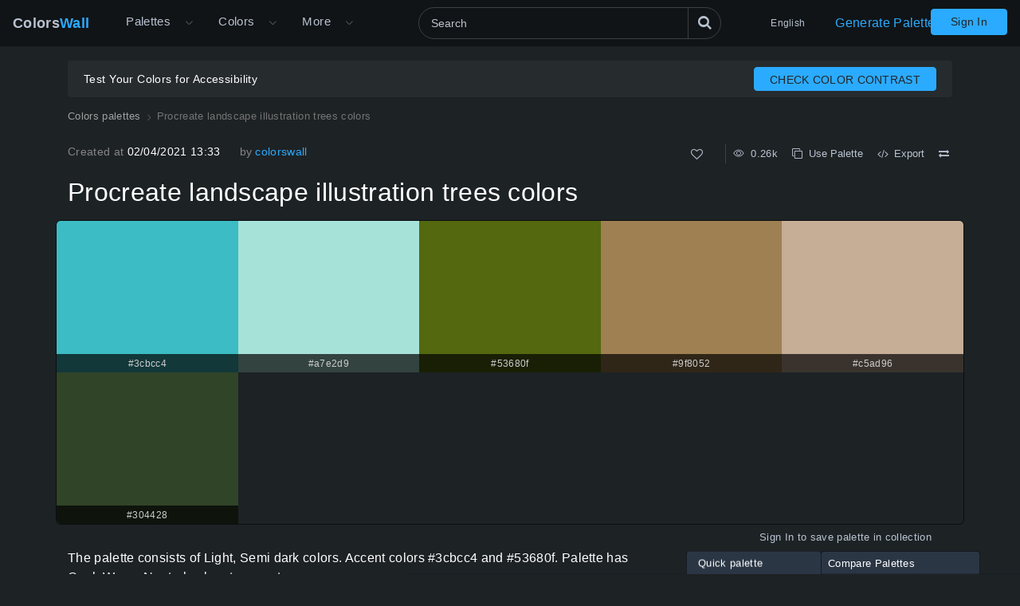

--- FILE ---
content_type: text/html; charset=utf-8
request_url: https://colorswall.com/palette/104554
body_size: 7649
content:
<!DOCTYPE html> <html lang="en" data-n-head="%7B%22lang%22:%7B%22ssr%22:%22en%22%7D%7D"> <head > <meta data-n-head="ssr" charset="utf-8"><meta data-n-head="ssr" name="viewport" content="width=device-width"><meta data-n-head="ssr" data-hid="twitter:card" name="twitter:card" content="summary"><meta data-n-head="ssr" data-hid="twitter:creator" name="twitter:creator" content="@colorswall"><meta data-n-head="ssr" data-hid="twitter:site" name="twitter:site" content="@colorswall"><meta data-n-head="ssr" data-hid="i18n-og" property="og:locale" content="en"><meta data-n-head="ssr" data-hid="i18n-og-alt-uk" property="og:locale:alternate" content="uk"><meta data-n-head="ssr" data-hid="i18n-og-alt-de" property="og:locale:alternate" content="de"><meta data-n-head="ssr" data-hid="i18n-og-alt-es" property="og:locale:alternate" content="es"><meta data-n-head="ssr" data-hid="i18n-og-alt-fr" property="og:locale:alternate" content="fr"><meta data-n-head="ssr" data-hid="i18n-og-alt-it" property="og:locale:alternate" content="it"><meta data-n-head="ssr" data-hid="i18n-og-alt-id" property="og:locale:alternate" content="id"><meta data-n-head="ssr" data-hid="i18n-og-alt-pl" property="og:locale:alternate" content="pl"><meta data-n-head="ssr" data-hid="i18n-og-alt-ru" property="og:locale:alternate" content="ru"><meta data-n-head="ssr" data-hid="i18n-og-alt-zh" property="og:locale:alternate" content="zh"><meta data-n-head="ssr" data-hid="i18n-og-alt-pt" property="og:locale:alternate" content="pt"><meta data-n-head="ssr" data-hid="description" name="description" content="Procreate landscape illustration trees colors #3cbcc4. HEX colors #3cbcc4, #a7e2d9, #53680f, #9f8052, #c5ad96, #304428. Brand original color codes, colors palette."><meta data-n-head="ssr" data-hid="og:image" property="og:image" content="https://colorswall.com/images/palettes/procreate-landscape-illustration-trees-colors-104554-colorswall.png"><meta data-n-head="ssr" data-hid="og:title" property="og:title" content="Procreate landscape illustration trees colors - ColorsWall"><meta data-n-head="ssr" data-hid="og:description" property="og:description" content="Procreate landscape illustration trees colors #3cbcc4. HEX colors #3cbcc4, #a7e2d9, #53680f, #9f8052, #c5ad96, #304428. Brand original color codes, colors palette."><meta data-n-head="ssr" data-hid="og:url" property="og:url" content="https://colorswall.com/palette/104554"><meta data-n-head="ssr" data-hid="og:updated_time" property="og:updated_time" content="2024-02-25T21:51:57.000Z"><meta data-n-head="ssr" data-hid="article:published_time" property="article:published_time" content="2021-02-04T13:33:27.000Z"><meta data-n-head="ssr" data-hid="article:modified_time" property="article:modified_time" content="2024-02-25T21:51:57.000Z"><meta data-n-head="ssr" data-hid="twitter:title" name="twitter:title" content="Procreate landscape illustration trees colors #3cbcc4 - ColorsWall"><meta data-n-head="ssr" data-hid="twitter:description" name="twitter:description" content="Procreate landscape illustration trees colors #3cbcc4. HEX colors #3cbcc4, #a7e2d9, #53680f, #9f8052, #c5ad96, #304428. Brand original color codes, colors palette."><meta data-n-head="ssr" data-hid="twitter:image" name="twitter:image" content="https://colorswall.com/images/palettes/procreate-landscape-illustration-trees-colors-104554-colorswall.png"><title>Procreate landscape illustration trees colors #3cbcc4 - ColorsWall</title><base href="/"><link data-n-head="ssr" data-hid="canonical" rel="canonical" href="https://colorswall.com/palette/104554"><link data-n-head="ssr" data-hid="manifest" rel="manifest" href="https://colorswall.com/manifest.json"><link data-n-head="ssr" rel="icon" type="image/x-icon" href="/favicon.png"><link data-n-head="ssr" rel="preconnect" href="https://www.googletagmanager.com"><link data-n-head="ssr" data-hid="i18n-alt-uk" rel="alternate" href="https://colorswall.com/uk/palette/104554" hreflang="uk"><link data-n-head="ssr" data-hid="i18n-alt-de" rel="alternate" href="https://colorswall.com/de/palette/104554" hreflang="de"><link data-n-head="ssr" data-hid="i18n-alt-es" rel="alternate" href="https://colorswall.com/es/palette/104554" hreflang="es"><link data-n-head="ssr" data-hid="i18n-alt-en" rel="alternate" href="https://colorswall.com/palette/104554" hreflang="en"><link data-n-head="ssr" data-hid="i18n-alt-fr" rel="alternate" href="https://colorswall.com/fr/palette/104554" hreflang="fr"><link data-n-head="ssr" data-hid="i18n-alt-it" rel="alternate" href="https://colorswall.com/it/palette/104554" hreflang="it"><link data-n-head="ssr" data-hid="i18n-alt-id" rel="alternate" href="https://colorswall.com/id/palette/104554" hreflang="id"><link data-n-head="ssr" data-hid="i18n-alt-pl" rel="alternate" href="https://colorswall.com/pl/palette/104554" hreflang="pl"><link data-n-head="ssr" data-hid="i18n-alt-ru" rel="alternate" href="https://colorswall.com/ru/palette/104554" hreflang="ru"><link data-n-head="ssr" data-hid="i18n-alt-zh" rel="alternate" href="https://colorswall.com/zh/palette/104554" hreflang="zh"><link data-n-head="ssr" data-hid="i18n-alt-pt" rel="alternate" href="https://colorswall.com/pt/palette/104554" hreflang="pt"><link data-n-head="ssr" data-hid="i18n-xd" rel="alternate" href="https://colorswall.com/palette/104554" hreflang="x-default"><script data-n-head="ssr" src="https://securepubads.g.doubleclick.net/tag/js/gpt.js" async data-body="false"></script><script data-n-head="ssr" src="https://pagead2.googlesyndication.com/pagead/js/adsbygoogle.js?client=ca-pub-1591788075050663" async data-body="false"></script><script data-n-head="ssr" src="https://m.servedby-buysellads.com/monetization.js" defer data-body="false"></script><script data-n-head="ssr" src="https://www.googletagmanager.com/gtag/js?id=G-LYF2Y0K210" async data-body="false"></script><script data-n-head="ssr" data-body="false">(function(w,d,s,l,i){w[l]=w[l]||[];w[l].push({'gtm.start':
          new Date().getTime(),event:'gtm.js'});var f=d.getElementsByTagName(s)[0],
          j=d.createElement(s),dl=l!='dataLayer'?'&l='+l:'';j.async=true;j.src=
          'https://www.googletagmanager.com/gtm.js?id='+i+dl;f.parentNode.insertBefore(j,f);
          })(window,document,'script','dataLayer','GTM-5LS5MKF');</script><script data-n-head="ssr" data-body="false">window.dataLayer = window.dataLayer || [];function gtag(){dataLayer.push(arguments);}gtag('js', new Date());gtag('config', 'G-LYF2Y0K210');</script><script data-n-head="ssr" type="application/ld+json">{"@context":"https://schema.org","@type":"CreativeWork","name":"Procreate landscape illustration trees colors #3cbcc4 - ColorsWall","description":"Procreate landscape illustration trees colors #3cbcc4. HEX colors #3cbcc4, #a7e2d9, #53680f, #9f8052, #c5ad96, #304428. Brand original color codes, color...","color":["#3cbcc4","#a7e2d9","#53680f","#9f8052","#c5ad96","#304428"],"image":{"@type":"ImageObject","url":"https://colorswall.com/images/palettes/procreate-landscape-illustration-trees-colors-104554-colorswall.png","caption":"Procreate landscape illustration trees colors #3cbcc4 - ColorsWall"}}</script><link rel="preload" href="/_nuxt/82bccf0.js" as="script"><link rel="preload" href="/_nuxt/59f5952.js" as="script"><link rel="preload" href="/_nuxt/css/9baa2e7.css" as="style"><link rel="preload" href="/_nuxt/b6edd63.js" as="script"><link rel="preload" href="/_nuxt/css/9bfa3ae.css" as="style"><link rel="preload" href="/_nuxt/b092437.js" as="script"><link rel="preload" href="/_nuxt/85d2a43.js" as="script"><link rel="preload" href="/_nuxt/0b59ea3.js" as="script"><link rel="preload" href="/_nuxt/7627953.js" as="script"><link rel="stylesheet" href="/_nuxt/css/9baa2e7.css"><link rel="stylesheet" href="/_nuxt/css/9bfa3ae.css"> </head> <body > <div data-server-rendered="true" id="__nuxt"><div role="status" class="loader-w f-p" style="display:none;"><div class="loader"></div></div><div id="__layout"><div><div><header locale="en" class="page-header fixed-top"><div class="navbar navbar-expand-lg"><div class="navbar-brand active"><a title="Home page Colors Wall" href="/" class="logo">Colors<span>Wall</span></a></div><div class="navbar-collapse collapse clearfix"><nav id="header-nav" aria-label="Main navigation" class="header-nav nav-active navbar-nav mt-2 mt-md-0"><div class="has-children"><a href="/palettes" class="nav-link nav-link-dropdown"> Palettes </a><button type="button" aria-label="Open More menu" aria-haspopup="true" class="dropdown-toggle-button"><i aria-hidden="true" class="icon el-icon-arrow-down"></i></button><div id="submenu-palettes" class="submenu"><a href="/palette/generate" class="nav-link"> Generate Palette </a><a href="/collections" class="nav-link"> Collections </a><a href="/palette/random" class="nav-link"> Random Palette </a><a href="/palettes/compare" class="nav-link"> Compare Palettes </a></div></div><div class="has-children"><a href="/colors" aria-expanded="false" aria-controls="submenu-colors" class="nav-link nav-link-dropdown"> Colors </a><button type="button" aria-label="Open Colors menu" aria-haspopup="true" class="dropdown-toggle-button"><i aria-hidden="true" class="icon el-icon-arrow-down"></i></button><div id="submenu-colors" class="submenu submenu-tabs"><div class="submenu-column"><a href="/colors/tools" class="nav-link"> Color Tools </a><a href="/colors/wall" class="nav-link"> Colors Wall </a><a href="/top/colors" class="nav-link"> Top Colors </a><a href="/colors/codes" class="nav-link"> Colors Codes </a></div><div class="submenu-column tab-container"><div><div id="submenu-colors-tools"><a href="/colors/tools/contrast-checker" aria-expanded="false" aria-controls="submenu-colors-tools" class="nav-link"> Color Contrast Checker </a><a href="/colors/tools/hex-to-rgb" aria-expanded="false" aria-controls="submenu-colors-tools" class="nav-link"> Convert color HEX to RGB </a><a href="/colors/tools/rgb-to-hex" aria-expanded="false" aria-controls="submenu-colors-tools" class="nav-link"> Convert color RGB to HEX </a><a href="/colors/tools/namer" aria-expanded="false" aria-controls="submenu-colors-tools" class="nav-link"> Find name of the color </a><a href="/colors/tools/random" aria-expanded="false" aria-controls="submenu-colors-tools" class="nav-link"> Random Color Generator </a><a href="/colors/tools/finder" aria-expanded="false" aria-controls="submenu-colors-tools" class="nav-link"> Smart colors finder </a></div></div><!----><!----><!----></div></div></div><div class="has-children"><span tabindex="0" aria-controls="submenu-more" role="button" class="nav-link nav-link-dropdown">More</span><button type="button" aria-label="Open More menu" aria-controls="submenu-more" aria-haspopup="true" class="dropdown-toggle-button"><i aria-hidden="true" class="icon el-icon-arrow-down"></i></button><div id="submenu-more" class="submenu"><a href="/search" title="Search" class="nav-link"> Search </a><a href="/help" title="Help Center" class="nav-link"> Help Center </a><a href="/hashtags" title="Hashtags" class="nav-link"> Hashtags </a><a href="/contacts" class="nav-link"> Contact Us </a><a href="/users" class="nav-link"> Users </a></div></div></nav><div class="search-header"><div class="dropdown-search search-full"><div class="el-select"><div class="el-input"><!----><input type="text" readonly="readonly" autocomplete="off" aria-label="Search" id="headerSearch" placeholder="Search" name="headerSearch" title="Search" minlength="2" maxlength="100" class="el-input__inner"><!----><!----><!----><!----></div><button type="button" aria-label="Search" class="btn-search btn btn-primary"><i aria-hidden="true" class="icon-search"></i></button><div class="el-select-dropdown el-popper search-colors-popper" style="min-width:;display:none;"><div class="el-scrollbar" style="display:none;"><div class="el-select-dropdown__wrap el-scrollbar__wrap el-scrollbar__wrap--hidden-default"><ul class="el-scrollbar__view el-select-dropdown__list"></ul></div><div class="el-scrollbar__bar is-horizontal"><div class="el-scrollbar__thumb" style="width:0;transform:translateX(0%);ms-transform:translateX(0%);webkit-transform:translateX(0%);"></div></div><div class="el-scrollbar__bar is-vertical"><div class="el-scrollbar__thumb" style="height:0;transform:translateY(0%);ms-transform:translateY(0%);webkit-transform:translateY(0%);"></div></div></div><!----></div></div></div></div><nav class="languages navbar-nav"><div class="has-children"><span tabindex="0" aria-haspopup="true" aria-expanded="false" aria-controls="submenu-languages" role="button" class="nav-link"> English </span><div id="submenu-languages" class="submenu"><a href="/uk/palette/104554" class="nav-link"> Українська </a><a href="/de/palette/104554" class="nav-link"> Deutsch </a><a href="/es/palette/104554" class="nav-link"> Española </a><a href="/fr/palette/104554" class="nav-link"> Français </a><a href="/it/palette/104554" class="nav-link"> Italiano </a><a href="/id/palette/104554" class="nav-link"> Bahasa Indonesia </a><a href="/pl/palette/104554" class="nav-link"> Polski </a><a href="/zh/palette/104554" class="nav-link"> 繁體中文 </a><a href="/pt/palette/104554" class="nav-link"> Português </a><a href="/ru/palette/104554" class="nav-link"> Русский </a></div></div></nav><a href="/palette/generate" class="nav-link generate-button"> Generate Palette </a></div><button type="button" data-target="#header-nav" aria-controls="header-nav" aria-expanded="false" aria-label="Toggle main navigation" class="navbar-toggler navbar-toggler-right"><i aria-hidden="true" class="icon-menu"></i></button><nav class="navbar-nav nav-login"><a href="/login" class="btn btn-primary btn-join px-4 t-nowrap"> Sign In </a></nav></div><!----></header><main class="page"><div class="user-container-main"><div class="user-container container"><!----></div><div class="gad-container"><div id="div-gpt-ad-1757490501415-0" class="gad-block$"></div></div></div><div class="container"><ol itemscope="itemscope" itemtype="https://schema.org/BreadcrumbList" class="breadcrumbs"><li itemprop="itemListElement" itemscope="itemscope" itemtype="https://schema.org/ListItem"><a href="/palettes" itemprop="item"><span itemprop="name">Colors palettes</span></a><meta itemprop="position" content="1"></li><li aria-current="page" itemprop="itemListElement" itemscope="itemscope" itemtype="https://schema.org/ListItem" class="breadcrumb-item active"><span itemprop="name">Procreate landscape illustration trees colors</span><meta itemprop="position" content="2"></li></ol><div class="info row mb-3"><div class="col-sm-6"><div class="d-sm-flex align-items-center"><div class="mr-4"><span class="text-light">Created at </span> 02/04/2021 13:33 </div><!----><div class="author"><span class="text-light">by</span><a href="/users/18">colorswall </a></div></div></div><div class="col-sm-6 text-right"><div class="color-info single-block"><div title="Total Likes" class="info-b like"><button type="button" aria-label="Like" class="action-btn"><i aria-hidden="true" class="icon-heart-o"></i></button>  </div><div class="author-edit-panel"><div class="info-b"><span title="Total Views 0.26k"><i aria-hidden="true" class="el-icon-view"></i>  0.26k </span></div><button aria-label="Copy Procreate landscape illustration trees colors" type="button" class="info-b info-b-action"><i aria-hidden="true" class="icon-clone"></i>  Use Palette </button><button type="button" class="info-b"><i aria-hidden="true" class="icon-code"></i>  Export </button><button type="button" aria-label="Compare Procreate landscape illustration trees colors" class="info-b"><i aria-hidden="true" class="icon-exchange"></i></button></div></div></div></div></div><div class="single-palette container"><h1 class="h2 mb-3"> Procreate landscape illustration trees colors </h1><div class="colors row colors-s-6" style="display:;"><div class="color-block col" style="background-color:#3cbcc4;"><div class="color-info-additional"><!----><div class="hex"> #3cbcc4 </div></div></div><div class="color-block col" style="background-color:#a7e2d9;"><div class="color-info-additional"><!----><div class="hex"> #a7e2d9 </div></div></div><div class="color-block col" style="background-color:#53680f;"><div class="color-info-additional"><!----><div class="hex"> #53680f </div></div></div><div class="color-block col" style="background-color:#9f8052;"><div class="color-info-additional"><!----><div class="hex"> #9f8052 </div></div></div><div class="color-block col" style="background-color:#c5ad96;"><div class="color-info-additional"><!----><div class="hex"> #c5ad96 </div></div></div><div class="color-block col" style="background-color:#304428;"><div class="color-info-additional"><!----><div class="hex"> #304428 </div></div></div></div><!----></div><div class="container"><div class="row"><div class="col-xs-12 col-md-8 mb-2"><div class="mb-2"><span> The palette consists of Light, Semi dark colors. </span><span> Accent colors  #3cbcc4 and  #53680f. </span><span> Palette has Cool, Warm, Neutral colors temperature. </span></div><div> Palette Procreate landscape illustration trees colors has combination of 6 codes colors: <div class="text-md-1 t-i"><div class="mb-3"><div> HEX: #3cbcc4, RGB: (60, 188, 196); HEX: #a7e2d9, RGB: (167, 226, 217); HEX: #53680f, RGB: (83, 104, 15) <br></div><div> HEX: #9f8052, RGB: (159, 128, 82); HEX: #c5ad96, RGB: (197, 173, 150); HEX: #304428, RGB: (48, 68, 40) <br></div></div></div><div class="mb-2"><div> Simplified version of palette colors </div><div class="text-md t-i"> Shade of darkturquoise, Tint of paleturquoise, Tint of darkolivegreen, Tint of peru, Tint of tan, Tint of darkslategrey <button aria-label="Copy Procreate landscape illustration trees colors" type="button" class="info-b info-b-action info-b-copy"><i aria-hidden="true" class="icon-clone"></i>  </button></div></div><div class="mb-2 text-md t-i"> Color scheme was created by colorswall </div><div><div class="palette-tag-links-title">More palettes with:</div><div class="palette-tag-links"><a href="/hashtag/turquoise?tab=views" title="Turquoise Palettes" class="palette-tag-link"> Turquoise </a><a href="/hashtag/green?tab=views" title="Green Palettes" class="palette-tag-link"> Green </a><a href="/hashtag/olive?tab=views" title="Olive Palettes" class="palette-tag-link"> Olive </a><a href="/hashtag/grey?tab=views" title="Grey Palettes" class="palette-tag-link"> Grey </a></div></div></div></div><div class="col-xs-12 col-md-4"><div id="div-gpt-ad-1757439810492-0" class="gad-block$"></div></div></div></div><div id="color-codes" class="container mb-3"><div class="pt-3"><h2 class="h4"> Colors codes in palette </h2><p>Procreate landscape illustration trees colors color codes HEX, RGB information in table</p><div class="row"><div class="col-xs-12 col-md-8"><div class="table-wrapper"><table class="table table-dark align-middle w-100"><thead class="thead-dark"><tr><td class="w-color"> Color </td><td>HEX</td><td class="w-rgb"> RGB </td><td class="w-name"> Name </td><td class="w-name"> Alternative name </td></tr></thead><tbody><tr><td class="w-color"><a href="/color/3cbcc4" title="#3cbcc4 HEX color" aria-label="#3cbcc4 HEX color" rel="nofollow" class="b-color-sm empty-link" style="background-color:#3cbcc4;"> #3cbcc4 </a></td><td><a href="/color/3cbcc4" title="#3cbcc4 HEX color" class="text-link hex-title"> #3cbcc4 </a></td><td>RGB(60, 188, 196)</td><td>—</td><td>—</td></tr><tr><td class="w-color"><a href="/color/a7e2d9" title="#a7e2d9 HEX color" aria-label="#a7e2d9 HEX color" rel="nofollow" class="b-color-sm empty-link" style="background-color:#a7e2d9;"> #a7e2d9 </a></td><td><a href="/color/a7e2d9" title="#a7e2d9 HEX color" class="text-link hex-title"> #a7e2d9 </a></td><td>RGB(167, 226, 217)</td><td>—</td><td>—</td></tr><tr><td class="w-color"><a href="/color/53680f" title="#53680f HEX color" aria-label="#53680f HEX color" rel="nofollow" class="b-color-sm empty-link" style="background-color:#53680f;"> #53680f </a></td><td><a href="/color/53680f" title="#53680f HEX color" class="text-link hex-title"> #53680f </a></td><td>RGB(83, 104, 15)</td><td>—</td><td>—</td></tr><tr><td class="w-color"><a href="/color/9f8052" title="#9f8052 HEX color" aria-label="#9f8052 HEX color" rel="nofollow" class="b-color-sm empty-link" style="background-color:#9f8052;"> #9f8052 </a></td><td><a href="/color/9f8052" title="#9f8052 HEX color" class="text-link hex-title"> #9f8052 </a></td><td>RGB(159, 128, 82)</td><td>—</td><td>—</td></tr><tr><td class="w-color"><a href="/color/c5ad96" title="#c5ad96 HEX color" aria-label="#c5ad96 HEX color" rel="nofollow" class="b-color-sm empty-link" style="background-color:#c5ad96;"> #c5ad96 </a></td><td><a href="/color/c5ad96" title="#c5ad96 HEX color" class="text-link hex-title"> #c5ad96 </a></td><td>RGB(197, 173, 150)</td><td>—</td><td>—</td></tr><tr><td class="w-color"><a href="/color/304428" title="#304428 HEX color" aria-label="#304428 HEX color" rel="nofollow" class="b-color-sm empty-link" style="background-color:#304428;"> #304428 </a></td><td><a href="/color/304428" title="#304428 HEX color" class="text-link hex-title"> #304428 </a></td><td>RGB(48, 68, 40)</td><td>—</td><td>—</td></tr></tbody></table></div></div></div></div></div><div id="palette-contrast" class="container mb-5"><div class="mt-4"><h4 class="h4"> Color Palette Contrast </h4><div class="mb-3"><div class="row"><div class="col-md-8"><div class="text-md t-i"> 7 color pairs have low contrast and need improvement which may impact readability. <div class="palette-contrast-pairs"><table class="table table-dark align-middle palette-contrast-table"><thead class="thead-dark"><tr><td> Text Color </td><td>Background Color</td><td> Contrast Ratio </td></tr></thead><tbody><tr><td><div class="c-legend light" style="background-color:#3cbcc4;"> #3cbcc4 </div></td><td><div class="c-legend light" style="background-color:#a7e2d9;"> #a7e2d9 </div></td><td class="text-right">1.58</td></tr><tr><td><div class="c-legend light" style="background-color:#3cbcc4;"> #3cbcc4 </div></td><td><div class="c-legend light" style="background-color:#9f8052;"> #9f8052 </div></td><td class="text-right">1.61</td></tr><tr><td><div class="c-legend light" style="background-color:#3cbcc4;"> #3cbcc4 </div></td><td><div class="c-legend light" style="background-color:#c5ad96;"> #c5ad96 </div></td><td class="text-right">1.06</td></tr><tr><td><div class="c-legend light" style="background-color:#a7e2d9;"> #a7e2d9 </div></td><td><div class="c-legend light" style="background-color:#c5ad96;"> #c5ad96 </div></td><td class="text-right">1.48</td></tr><tr><td><div class="c-legend semi-dark" style="background-color:#53680f;"> #53680f </div></td><td><div class="c-legend light" style="background-color:#9f8052;"> #9f8052 </div></td><td class="text-right">1.69</td></tr><tr><td><div class="c-legend semi-dark" style="background-color:#53680f;"> #53680f </div></td><td><div class="c-legend light" style="background-color:#304428;"> #304428 </div></td><td class="text-right">1.69</td></tr></tbody></table><button type="button" class="btn btn-link color-palettes-more"> Show All </button></div></div></div><div class="col-md-4"><div id="div-gpt-ad-1757499135267-0" class="gad-block$"></div></div></div></div><!----></div></div><div id="image" class="container mb-5"><h3 class="h4">Image palette Procreate landscape illustration trees colors png</h3><div class="img-download-wrapper"><div class="img-wrapper"><img src="/images/palettes/procreate-landscape-illustration-trees-colors-104554-colorswall.png" width="1200" height="640" title="PNG image of Procreate landscape illustration trees colors" alt="Procreate landscape illustration trees colors - #104554" loading="lazy"></div><div class="download-wrapper"><a href="/images/palettes/procreate-landscape-illustration-trees-colors-104554-colorswall.png" download="Procreate landscape illustration trees colors.png" title="Download image Procreate landscape illustration trees colors png" class="app-tooltip"><i aria-hidden="true" class="el-icon-download"></i> Download image </a></div></div></div><div id="related" class="container related"><div class="py-3"><h3 class="h4"> Related color palettes </h3><div><div class="palettes"><div data-page="1" class="palette"><!----><a href="/palette/41190" title="Vector design minimalist composition colors palette scheme" tabindex="-1" class="palette-title-block"><div class="colors app-scrollbar colors-s-6"><div class="color-block" style="background-color:#a462be;"><div class="color-title l"><!----><div class="hex"> #a462be </div></div></div><div class="color-block" style="background-color:#f5a6f8;"><div class="color-title l"><!----><div class="hex"> #f5a6f8 </div></div></div><div class="color-block" style="background-color:#4e265d;"><div class="color-title l"><!----><div class="hex"> #4e265d </div></div></div><div class="color-block" style="background-color:#697f91;"><div class="color-title r"><!----><div class="hex"> #697f91 </div></div></div><div class="color-block" style="background-color:#a3c0d1;"><div class="color-title r"><!----><div class="hex"> #a3c0d1 </div></div></div><div class="color-block" style="background-color:#394858;"><div class="color-title r"><!----><div class="hex"> #394858 </div></div></div></div></a><div class="palette-title-container d-lg-flex"><h3 class="palette-title"><a href="/palette/41190" class="palette-title-block"> Vector design minimalist composition colors palette </a></h3><div class="palette-header-controls ml-auto color-info"><div title="Total Views" class="info-b"><i aria-hidden="true" class="el-icon-view"></i>  0.24k </div><button aria-label="Copy Vector design minimalist composition colors palette" type="button" class="info-b info-b-action"><i aria-hidden="true" class="icon-clone"></i></button><!----></div></div><!----></div><div class="palette"><!----><a href="/palette/44526" title="Subway illustration art education illustrations hex colors scheme" tabindex="-1" class="palette-title-block"><div class="colors app-scrollbar colors-s-6"><div class="color-block" style="background-color:#e53a4b;"><div class="color-title l"><!----><div class="hex"> #e53a4b </div></div></div><div class="color-block" style="background-color:#f98f7e;"><div class="color-title l"><!----><div class="hex"> #f98f7e </div></div></div><div class="color-block" style="background-color:#842e37;"><div class="color-title l"><!----><div class="hex"> #842e37 </div></div></div><div class="color-block" style="background-color:#a46c4c;"><div class="color-title r"><!----><div class="hex"> #a46c4c </div></div></div><div class="color-block" style="background-color:#d0c9b1;"><div class="color-title r"><!----><div class="hex"> #d0c9b1 </div></div></div><div class="color-block" style="background-color:#345454;"><div class="color-title r"><!----><div class="hex"> #345454 </div></div></div></div></a><div class="palette-title-container d-lg-flex"><h3 class="palette-title"><a href="/palette/44526" class="palette-title-block"> Subway illustration art education illustrations hex colors </a></h3><div class="palette-header-controls ml-auto color-info"><div title="Total Views" class="info-b"><i aria-hidden="true" class="el-icon-view"></i>  0.27k </div><button aria-label="Copy Subway illustration art education illustrations hex colors" type="button" class="info-b info-b-action"><i aria-hidden="true" class="icon-clone"></i></button><!----></div></div><!----></div><div class="palette"><!----><a href="/palette/73716" title="Appdesign simple design football quiz scheme" tabindex="-1" class="palette-title-block"><div class="colors app-scrollbar colors-s-6"><div class="color-block" style="background-color:#8cd32d;"><div class="color-title l"><!----><div class="hex"> #8cd32d </div></div></div><div class="color-block" style="background-color:#f6825a;"><div class="color-title l"><!----><div class="hex"> #f6825a </div></div></div><div class="color-block" style="background-color:#446916;"><div class="color-title l"><!----><div class="hex"> #446916 </div></div></div><div class="color-block" style="background-color:#828c77;"><div class="color-title r"><!----><div class="hex"> #828c77 </div></div></div><div class="color-block" style="background-color:#accc94;"><div class="color-title r"><!----><div class="hex"> #accc94 </div></div></div><div class="color-block" style="background-color:#434c54;"><div class="color-title r"><!----><div class="hex"> #434c54 </div></div></div></div></a><div class="palette-title-container d-lg-flex"><h3 class="palette-title"><a href="/palette/73716" class="palette-title-block"> Appdesign simple design football quiz </a></h3><div class="palette-header-controls ml-auto color-info"><div title="Total Views" class="info-b"><i aria-hidden="true" class="el-icon-view"></i>  0.2k </div><button aria-label="Copy Appdesign simple design football quiz" type="button" class="info-b info-b-action"><i aria-hidden="true" class="icon-clone"></i></button><!----></div></div><!----></div><div class="palette"><!----><a href="/palette/135494" title="Retro seattle illustrator simple hex colors scheme" tabindex="-1" class="palette-title-block"><div class="colors app-scrollbar colors-s-6"><div class="color-block" style="background-color:#f1ba74;"><div class="color-title l"><!----><div class="hex"> #f1ba74 </div></div></div><div class="color-block" style="background-color:#fbd3ab;"><div class="color-title l"><!----><div class="hex"> #fbd3ab </div></div></div><div class="color-block" style="background-color:#1c6484;"><div class="color-title l"><!----><div class="hex"> #1c6484 </div></div></div><div class="color-block" style="background-color:#a38058;"><div class="color-title r"><!----><div class="hex"> #a38058 </div></div></div><div class="color-block" style="background-color:#a7ccd3;"><div class="color-title r"><!----><div class="hex"> #a7ccd3 </div></div></div><div class="color-block" style="background-color:#504534;"><div class="color-title r"><!----><div class="hex"> #504534 </div></div></div></div></a><div class="palette-title-container d-lg-flex"><h3 class="palette-title"><a href="/palette/135494" class="palette-title-block"> Retro seattle illustrator simple hex colors </a></h3><div class="palette-header-controls ml-auto color-info"><div title="Total Views" class="info-b"><i aria-hidden="true" class="el-icon-view"></i>  0.25k </div><button aria-label="Copy Retro seattle illustrator simple hex colors" type="button" class="info-b info-b-action"><i aria-hidden="true" class="icon-clone"></i></button><!----></div></div><!----></div><div class="palette"><!----><a href="/palette/141185" title="P logo mountains tech mountain colors scheme" tabindex="-1" class="palette-title-block"><div class="colors app-scrollbar colors-s-6"><div class="color-block" style="background-color:#0fb775;"><div class="color-title l"><!----><div class="hex"> #0fb775 </div></div></div><div class="color-block" style="background-color:#849cce;"><div class="color-title l"><!----><div class="hex"> #849cce </div></div></div><div class="color-block" style="background-color:#042484;"><div class="color-title l"><!----><div class="hex"> #042484 </div></div></div><div class="color-block" style="background-color:#8fa0cc;"><div class="color-title r"><!----><div class="hex"> #8fa0cc </div></div></div><div class="color-block" style="background-color:#2b406d;"><div class="color-title r"><!----><div class="hex"> #2b406d </div></div></div><div class="color-block" style="background-color:#0c0c14;"><div class="color-title r"><!----><div class="hex"> #0c0c14 </div></div></div></div></a><div class="palette-title-container d-lg-flex"><h3 class="palette-title"><a href="/palette/141185" class="palette-title-block"> P logo mountains tech mountain colors </a></h3><div class="palette-header-controls ml-auto color-info"><div title="Total Views" class="info-b"><i aria-hidden="true" class="el-icon-view"></i>  0.17k </div><button aria-label="Copy P logo mountains tech mountain colors" type="button" class="info-b info-b-action"><i aria-hidden="true" class="icon-clone"></i></button><!----></div></div><!----></div><div class="palette"><!----><a href="/palette/163433" title="Design vector ux ui colours scheme" tabindex="-1" class="palette-title-block"><div class="colors app-scrollbar colors-s-6"><div class="color-block" style="background-color:#f26654;"><div class="color-title l"><!----><div class="hex"> #f26654 </div></div></div><div class="color-block" style="background-color:#f2988a;"><div class="color-title l"><!----><div class="hex"> #f2988a </div></div></div><div class="color-block" style="background-color:#6b2274;"><div class="color-title l"><!----><div class="hex"> #6b2274 </div></div></div><div class="color-block" style="background-color:#8c54a4;"><div class="color-title r"><!----><div class="hex"> #8c54a4 </div></div></div><div class="color-block" style="background-color:#d7a9a9;"><div class="color-title r"><!----><div class="hex"> #d7a9a9 </div></div></div><div class="color-block" style="background-color:#343034;"><div class="color-title r"><!----><div class="hex"> #343034 </div></div></div></div></a><div class="palette-title-container d-lg-flex"><h3 class="palette-title"><a href="/palette/163433" class="palette-title-block"> Design vector ux ui colours </a></h3><div class="palette-header-controls ml-auto color-info"><div title="Total Views" class="info-b"><i aria-hidden="true" class="el-icon-view"></i>  0.22k </div><button aria-label="Copy Design vector ux ui colours" type="button" class="info-b info-b-action"><i aria-hidden="true" class="icon-clone"></i></button><!----></div></div><!----></div><!----></div></div></div></div><div class="el-dialog__wrapper" style="display:none;"><div role="dialog" aria-modal="true" aria-label="Export Palette" class="el-dialog cw-modal-form" style="margin-top:15vh;"><div class="el-dialog__header"><span class="el-dialog__title">Export Palette</span><button type="button" aria-label="Close" class="el-dialog__headerbtn"><i class="el-dialog__close el-icon el-icon-close"></i></button></div><!----><!----></div></div><!----></main><footer class="page-footer"><div class="container"><nav aria-label="Footer" class="footer-nav text-center"><a href="/palettes?tab=views" title="Colors palettes"> Palettes </a><a href="/palettes/tools" title="Palettes Tools"> Palettes Tools </a><a href="/collections" title="Palette Collections"> Collections </a><a href="/colors" title="Colors"> Colors </a><a href="/palette/generate" title="Generate Palette"> Generate Palette </a><a href="/hashtags" title="Hashtags"> Hashtags </a><a href="/users" title="Users"> Users </a><a href="/privacy" title="Privacy"> Privacy </a><a href="/terms" title="Terms"> Terms </a><a href="/contacts" title="Contact Us"> Contact Us </a><a href="/help" title="Help"> Help </a><div class="footer-nav-item"> Developed by <a href="https://mzworks.org" title="mzworks" target="_blank" rel="noopener noreferrer">mzworks</a></div></nav><nav aria-label="Social Networks" class="footer-socials-nav"><a href="https://twitter.com/colorswall" aria-label="Twitter" title="ColorsWall Twitter" target="_blank" rel="noopener noreferrer">Twitter</a><a href="https://www.youtube.com/@colorswall" aria-label="YouTube" title="ColorsWall YouTube" target="_blank" rel="noopener noreferrer">YouTube</a><a href="https://www.pinterest.com/colorswall" aria-label="Pinterest" title="ColorsWall Pinterest" target="_blank" rel="noopener noreferrer">Pinterest</a><a href="https://www.linkedin.com/company/colorswall" aria-label="LinkedIn" title="ColorsWall LinkedIn" target="_blank" rel="noopener noreferrer">LinkedIn</a></nav><span>© 2026 ColorsWall.com</span><div class="version">v1.0.46</div></div></footer></div><!----><!----><div data-fetch-key="palettesCompare:0" class="compare-bar"><!----><!----></div></div></div></div><script>window.__NUXT__=(function(a,b,c,d,e,f,g,h,i,j,k,l,m,n,o,p,q,r,s,t,u,v,w,x,y,z,A,B,C,D,E,F){z.hex1=l;z.hex2=q;z.ratio=1.58;z.meetsWCAG_AA=a;z.meetsWCAG_AAA=a;A.hex1=l;A.hex2=o;A.ratio=1.61;A.meetsWCAG_AA=a;A.meetsWCAG_AAA=a;B.hex1=l;B.hex2=p;B.ratio=1.06;B.meetsWCAG_AA=a;B.meetsWCAG_AAA=a;C.hex1=q;C.hex2=p;C.ratio=1.48;C.meetsWCAG_AA=a;C.meetsWCAG_AAA=a;D.hex1=r;D.hex2=o;D.ratio=E;D.meetsWCAG_AA=a;D.meetsWCAG_AAA=a;F.hex1=r;F.hex2=u;F.ratio=E;F.meetsWCAG_AA=a;F.meetsWCAG_AAA=a;return {layout:"default",data:[{palette:{id:d,title:v,description:b,original_palette_id:b,user_id:w,created_at:"2021-02-04 13:33:27",updated_at:"2024-02-25 21:51:57",views:258,colors_count:x,is_public:c,image_url:"\u002Fimages\u002Fpalettes\u002Fprocreate-landscape-illustration-trees-colors-104554-colorswall.png",isLiked:a,colors:[{id:649160,hex:l,palette_id:d,title:b,classificationTemperature:y,classification:{originalHex:l,hex:"#00ced1",hexClean:"00ced1",type:k,name:"darkturquoise",isTintOrShadeOf:"shade"},isSameHEXClassification:a,hexClean:"3cbcc4",rgb:"(60, 188, 196)",rgbRaw:{r:60,g:188,b:196},colorType:m,exactName:b},{id:649161,hex:q,palette_id:d,title:b,classificationTemperature:y,classification:{originalHex:q,hex:"#afeeee",hexClean:"afeeee",type:k,name:"paleturquoise",isTintOrShadeOf:n},isSameHEXClassification:a,hexClean:"a7e2d9",rgb:"(167, 226, 217)",rgbRaw:{r:167,g:226,b:217},colorType:m,exactName:b},{id:649162,hex:r,palette_id:d,title:b,classificationTemperature:t,classification:{originalHex:r,hex:"#556b2f",hexClean:"556b2f",type:k,name:"darkolivegreen",isTintOrShadeOf:n},isSameHEXClassification:a,hexClean:"53680f",rgb:"(83, 104, 15)",rgbRaw:{r:83,g:104,b:15},colorType:"semi dark",exactName:b},{id:649163,hex:o,palette_id:d,title:b,classificationTemperature:t,classification:{originalHex:o,hex:"#cd853f",hexClean:"cd853f",type:k,name:"peru",isTintOrShadeOf:n},isSameHEXClassification:a,hexClean:"9f8052",rgb:"(159, 128, 82)",rgbRaw:{r:159,g:128,b:82},colorType:m,exactName:b},{id:649164,hex:p,palette_id:d,title:b,classificationTemperature:t,classification:{originalHex:p,hex:"#d2b48c",hexClean:"d2b48c",type:k,name:"tan",isTintOrShadeOf:n},isSameHEXClassification:a,hexClean:"c5ad96",rgb:"(197, 173, 150)",rgbRaw:{r:197,g:173,b:150},colorType:m,exactName:b},{id:649165,hex:u,palette_id:d,title:b,classificationTemperature:"color-neutral",classification:{originalHex:u,hex:"#2f4f4f",hexClean:"2f4f4f",type:k,name:"darkslategrey",isTintOrShadeOf:n},isSameHEXClassification:a,hexClean:"304428",rgb:"(48, 68, 40)",rgbRaw:{r:48,g:68,b:40},colorType:m,exactName:b}],user:{name:"colorswall",id:w},likes_counter:b,viewsDisplay:"0.26k",image_width:1200,createdAtDisplay:"02\u002F04\u002F2021 13:33",colorsListString:["HEX: #3cbcc4, RGB: (60, 188, 196); HEX: #a7e2d9, RGB: (167, 226, 217); HEX: #53680f, RGB: (83, 104, 15)","HEX: #9f8052, RGB: (159, 128, 82); HEX: #c5ad96, RGB: (197, 173, 150); HEX: #304428, RGB: (48, 68, 40)"],colorTypes:"Light, Semi dark",accentColors:" #3cbcc4 and  #53680f",simplifiedTemplate:"Shade of darkturquoise, Tint of paleturquoise, Tint of darkolivegreen, Tint of peru, Tint of tan, Tint of darkslategrey",paletteContrastPairs:[z,A,B,C,D,F,{hex1:o,hex2:p,ratio:1.72,meetsWCAG_AA:a,meetsWCAG_AAA:a}],paletteContrastPairsDisplay:[z,A,B,C,D,F],colorClassificationTemperature:"Cool, Warm, Neutral",likesCounterDisplay:b,totalColors:x},relatedTags:[{name:"Turquoise",link:"\u002Fhashtag\u002Fturquoise?tab=views"},{name:"Green",link:"\u002Fhashtag\u002Fgreen?tab=views"},{name:"Olive",link:"\u002Fhashtag\u002Folive?tab=views"},{name:"Grey",link:"\u002Fhashtag\u002Fgrey?tab=views"}],related:[{id:e,title:"Vector design minimalist composition colors palette",views:237,is_public:c,colors:[{id:264013,hex:"#a462be",palette_id:e},{id:264014,hex:"#f5a6f8",palette_id:e},{id:264015,hex:"#4e265d",palette_id:e},{id:264016,hex:"#697f91",palette_id:e},{id:264017,hex:"#a3c0d1",palette_id:e},{id:264018,hex:"#394858",palette_id:e}]},{id:f,title:"Subway illustration art education illustrations hex colors",views:270,is_public:c,colors:[{id:284032,hex:"#e53a4b",palette_id:f},{id:284033,hex:"#f98f7e",palette_id:f},{id:284034,hex:"#842e37",palette_id:f},{id:284035,hex:"#a46c4c",palette_id:f},{id:284036,hex:"#d0c9b1",palette_id:f},{id:284037,hex:"#345454",palette_id:f}]},{id:g,title:"Appdesign simple design football quiz",views:203,is_public:c,colors:[{id:459966,hex:"#8cd32d",palette_id:g},{id:459967,hex:"#f6825a",palette_id:g},{id:459968,hex:"#446916",palette_id:g},{id:459969,hex:"#828c77",palette_id:g},{id:459970,hex:"#accc94",palette_id:g},{id:459971,hex:"#434c54",palette_id:g}]},{id:h,title:"Retro seattle illustrator simple hex colors",views:248,is_public:c,colors:[{id:845203,hex:"#f1ba74",palette_id:h},{id:845204,hex:"#fbd3ab",palette_id:h},{id:845205,hex:"#1c6484",palette_id:h},{id:845206,hex:"#a38058",palette_id:h},{id:845207,hex:"#a7ccd3",palette_id:h},{id:845208,hex:"#504534",palette_id:h}]},{id:i,title:"P logo mountains tech mountain colors",views:165,is_public:c,colors:[{id:881707,hex:"#0fb775",palette_id:i},{id:881708,hex:"#849cce",palette_id:i},{id:881709,hex:"#042484",palette_id:i},{id:881710,hex:"#8fa0cc",palette_id:i},{id:881711,hex:"#2b406d",palette_id:i},{id:881712,hex:"#0c0c14",palette_id:i}]},{id:j,title:"Design vector ux ui colours",views:218,is_public:c,colors:[{id:1017084,hex:"#f26654",palette_id:j},{id:1017085,hex:"#f2988a",palette_id:j},{id:1017086,hex:"#6b2274",palette_id:j},{id:1017087,hex:"#8c54a4",palette_id:j},{id:1017088,hex:"#d7a9a9",palette_id:j},{id:1017089,hex:"#343034",palette_id:j}]}],breadcrumbs:[{titleT:"colors-palettes",title:"Colors Palettes",link:"\u002Fpalettes"},{title:v}]}],fetch:{"palettesCompare:0":{isOpen:a,isFirst:s,config:{isTitle:a,isBorder:s,view:"list",isColorFull:s},limit:10}},error:b,state:{currentUser:b,isLoadingUser:a,currentUserGeo:{country:"US"},isBot:a,cache:{adv:b},palette:{palette:{name:b,colors:[],views:c},palettesArchive:[],quickColors:[]},palettesCompare:{palettes:[]},"quick-palette":{colors:[]},tools:{isQuickPalette:a,isPalettesCompare:a},i18n:{routeParams:{}}},serverRendered:s,routePath:"\u002Fpalette\u002F104554",config:{_app:{basePath:"\u002F",assetsPath:"\u002F_nuxt\u002F",cdnURL:b}}}}(false,null,1,104554,41190,44526,73716,135494,141185,163433,"CIEDE200","#3cbcc4","light","tint","#9f8052","#c5ad96","#a7e2d9","#53680f",true,"color-warm","#304428","Procreate landscape illustration trees colors",18,6,"color-cool",{},{},{},{},{},1.69,{}));</script><script src="/_nuxt/82bccf0.js" defer></script><script src="/_nuxt/85d2a43.js" defer></script><script src="/_nuxt/0b59ea3.js" defer></script><script src="/_nuxt/7627953.js" defer></script><script src="/_nuxt/59f5952.js" defer></script><script src="/_nuxt/b6edd63.js" defer></script><script src="/_nuxt/b092437.js" defer></script><script data-n-head="ssr" data-body="true">function initBsa(){"undefined"!=typeof _bsa&&_bsa?_bsa.init("stickybox","CEBI6KJM","placement:colorswallcom"):setTimeout(initBsa,0)}function initAdv(){initBsa()}document.addEventListener("DOMContentLoaded",initAdv);</script> </body> </html>

--- FILE ---
content_type: text/html; charset=utf-8
request_url: https://www.google.com/recaptcha/api2/aframe
body_size: 259
content:
<!DOCTYPE HTML><html><head><meta http-equiv="content-type" content="text/html; charset=UTF-8"></head><body><script nonce="I2GoIwwrQTFI8HHQIBtYBQ">/** Anti-fraud and anti-abuse applications only. See google.com/recaptcha */ try{var clients={'sodar':'https://pagead2.googlesyndication.com/pagead/sodar?'};window.addEventListener("message",function(a){try{if(a.source===window.parent){var b=JSON.parse(a.data);var c=clients[b['id']];if(c){var d=document.createElement('img');d.src=c+b['params']+'&rc='+(localStorage.getItem("rc::a")?sessionStorage.getItem("rc::b"):"");window.document.body.appendChild(d);sessionStorage.setItem("rc::e",parseInt(sessionStorage.getItem("rc::e")||0)+1);localStorage.setItem("rc::h",'1768707967204');}}}catch(b){}});window.parent.postMessage("_grecaptcha_ready", "*");}catch(b){}</script></body></html>

--- FILE ---
content_type: application/javascript; charset=utf-8
request_url: https://colorswall.com/_nuxt/82bccf0.js
body_size: 1879
content:
!function(e){function r(data){for(var r,t,o=data[0],d=data[1],l=data[2],i=0,h=[];i<o.length;i++)t=o[i],Object.prototype.hasOwnProperty.call(f,t)&&f[t]&&h.push(f[t][0]),f[t]=0;for(r in d)Object.prototype.hasOwnProperty.call(d,r)&&(e[r]=d[r]);for(v&&v(data);h.length;)h.shift()();return n.push.apply(n,l||[]),c()}function c(){for(var e,i=0;i<n.length;i++){for(var r=n[i],c=!0,t=1;t<r.length;t++){var d=r[t];0!==f[d]&&(c=!1)}c&&(n.splice(i--,1),e=o(o.s=r[0]))}return e}var t={},f={123:0},n=[];function o(r){if(t[r])return t[r].exports;var c=t[r]={i:r,l:!1,exports:{}};return e[r].call(c.exports,c,c.exports,o),c.l=!0,c.exports}o.e=function(e){var r=[],c=f[e];if(0!==c)if(c)r.push(c[2]);else{var t=new Promise((function(r,t){c=f[e]=[r,t]}));r.push(c[2]=t);var n,script=document.createElement("script");script.charset="utf-8",script.timeout=120,o.nc&&script.setAttribute("nonce",o.nc),script.src=function(e){return o.p+""+{0:"7627953",1:"05bb41e",2:"b0d7f7d",3:"7abd533",4:"3bbdace",5:"6e4e13d",6:"85cd375",7:"cad645b",10:"58357ed",11:"ace7e63",12:"29356b9",13:"de99682",14:"848ca1c",15:"919ecaa",16:"dab4fcc",17:"2bec007",18:"12b4af4",19:"742734d",20:"5f035a2",21:"f689aee",22:"42de793",23:"c1b0e7c",24:"f605299",25:"93f1f69",26:"b8312cf",27:"a76c3e3",28:"a4dc478",29:"0aca9d7",30:"ca62a9d",31:"1f7658f",32:"f2e3253",33:"488384c",34:"0944586",35:"156afbf",36:"9eb0f0e",37:"a1e9ab7",38:"93cd7cf",39:"4509c84",40:"01a0be3",41:"f42abbf",42:"c16cfc0",43:"9e64c7b",44:"8cf62ab",45:"5acf8a6",46:"e2b62ef",47:"4426a20",48:"d820666",49:"5fd5f88",50:"76b69f0",51:"7078611",52:"8d6ea95",53:"a1ff56e",54:"2d7e08f",55:"8deb452",56:"489a2df",57:"85c84a5",58:"9ce9b77",59:"59c5743",60:"debb1c9",61:"0bff347",62:"59d91c5",63:"a0693c7",64:"f66a25a",65:"44d50ea",66:"a4236c1",67:"9242729",68:"f1c919a",69:"5ff30e6",70:"3110192",71:"0855faa",72:"2f3ff66",73:"6198e6c",74:"da2aa77",75:"980e524",76:"c22e891",77:"91edc6e",78:"eab1712",79:"fcf0074",80:"e85394a",81:"dcc3164",82:"c40fc7d",83:"26704e3",84:"aa04b5b",85:"10aebfd",86:"1f9d1a1",87:"7f1fb44",88:"cca8d70",89:"58e2542",90:"bff8ad7",91:"059f35a",92:"c590cbb",93:"ab46689",94:"2611bc5",95:"122dfec",96:"59fa1f1",97:"7271a67",98:"aca55cd",99:"a106729",100:"f4c02d6",101:"4880aac",102:"85d2a43",103:"02d3220",104:"ae839cd",105:"71067d7",106:"33cb555",107:"98d0c18",108:"3454476",109:"f94695b",110:"4e6bb07",111:"bab8c15",112:"c1122b1",113:"be63c69",114:"67921ff",115:"9a6acb2",116:"e11d1f4",117:"3030753",118:"ae1ea21",119:"23128c6",120:"4a74205",121:"44640d9",122:"f80c608",125:"a035607",126:"0b59ea3",127:"be332b6",128:"7f41049",129:"a4830e3",130:"96fe52d"}[e]+".js"}(e);var d=new Error;n=function(r){script.onerror=script.onload=null,clearTimeout(l);var c=f[e];if(0!==c){if(c){var t=r&&("load"===r.type?"missing":r.type),n=r&&r.target&&r.target.src;d.message="Loading chunk "+e+" failed.\n("+t+": "+n+")",d.name="ChunkLoadError",d.type=t,d.request=n,c[1](d)}f[e]=void 0}};var l=setTimeout((function(){n({type:"timeout",target:script})}),12e4);script.onerror=script.onload=n,document.head.appendChild(script)}return Promise.all(r)},o.m=e,o.c=t,o.d=function(e,r,c){o.o(e,r)||Object.defineProperty(e,r,{enumerable:!0,get:c})},o.r=function(e){"undefined"!=typeof Symbol&&Symbol.toStringTag&&Object.defineProperty(e,Symbol.toStringTag,{value:"Module"}),Object.defineProperty(e,"__esModule",{value:!0})},o.t=function(e,r){if(1&r&&(e=o(e)),8&r)return e;if(4&r&&"object"==typeof e&&e&&e.__esModule)return e;var c=Object.create(null);if(o.r(c),Object.defineProperty(c,"default",{enumerable:!0,value:e}),2&r&&"string"!=typeof e)for(var t in e)o.d(c,t,function(r){return e[r]}.bind(null,t));return c},o.n=function(e){var r=e&&e.__esModule?function(){return e.default}:function(){return e};return o.d(r,"a",r),r},o.o=function(object,e){return Object.prototype.hasOwnProperty.call(object,e)},o.p="/_nuxt/",o.oe=function(e){throw console.error(e),e};var d=window.webpackJsonp=window.webpackJsonp||[],l=d.push.bind(d);d.push=r,d=d.slice();for(var i=0;i<d.length;i++)r(d[i]);var v=l;c()}([]);

--- FILE ---
content_type: application/javascript; charset=utf-8
request_url: https://colorswall.com/_nuxt/76b69f0.js
body_size: 15092
content:
(window.webpackJsonp=window.webpackJsonp||[]).push([[50],{766:function(e){e.exports=JSON.parse('{"aa-level":"AA-level","aaa-level":"AAA-level","accent-colors":"Accent colors","account":"Account","account-has-been-reactivated":"Welcome back. Account has been reactivated","accounts":"Accounts","added-daily":"added daily","adjust-palette-colors":"Adjust colors in palette","advanced-search":"Advanced Search","advanced-settings-btn":"Advanced Settings","advanced-settings-hide-btn":"Hide Advanced Settings","advertisements":"Advertisements","advertisements-text":"ColorsWall.com reserves the right to display advertisements on the site","all-colors-has-been-locked":"All Colors has been locked","all-colors-with-counter-that-are-used":"All colors with counter that are used in colorswall.com. Wall of colours.","all-palettes-by":"All palettes by","all-palettes-collections":"All Palettes Collections","all-time":"All Time","allows-you-to-compare-palettes":"Web Tool colorswall allows you to compare palettes side by side. Comparison color palettes, schemes online","also-visit":"Also, visit the page","alternative-colors-of":"Alternative colors of","alternative-name":"Alternative name","an-error-occurred":"An error occurred","analogous-palette-of":"Analogous palette of {hex}","and":"and","api-error":"API error","apple-ios":"Apple iOS","approximate":"Approximate","april":"April","aqua":"Aqua","august":"August","back":"Back","background-color":"Background Color","beaver":"Beaver","before-delete-account-text":"Delete your data and account","bio":"Bio","black":"Black","blocked-description":"This website is not reachable from your country","blocked-title":"Access Denied","blue":"Blue","blue-shades-palette":"Blue shades palette","blue-tints-palette":"Blue tints palette","bootstrap-3":"Bootstrap 3","bootstrap-4":"Bootstrap 4","brand-original-color-codes-colors-palette":"Brand original color codes, colors palette","buttons":"Buttons","can\'t-get-palette":"Can\'t fetch palette","cancel":"Cancel","cant-attach-palette":"Can\'t attach palette","cant-create-user":"Can\'t create user","cant-delete-palette":"Can\'t delete palette","cant-detach-palette":"Can\'t detach palette","cant-find-tags":"Can\'t find hashtag, try to use","cant-get-random-palette":"Can\'t fetch random palette","cant-login-user":"Can\'t login user","cant-update-profile":"Can\'t update profile","carrot":"Carrot","change-color-value":"Change color value","changes":"Changes","changes-text":"ColorsWall.com reserves the right, at its sole discretion, to modify or replace any part of this Agreement. It is your responsibility to check this Agreement periodically for changes. Your continued use of or access to the Website following the posting of any changes to this Agreement constitutes acceptance of those changes. ColorsWall.com may also, in the future, offer new services and/or features through the Website (including, the release of new tools and resources). Such new features and/or services shall be subject to the terms and conditions of this Agreement.","changes-will-be-saved-and-reflected-after-sign-in":"Changes will be saved and reflected after sign in","check-live-palette":"Check newly created palette","check-our":"Check our","choose-and-download-your-favorite-image":"Choose and download your favorite image","choose-color-to-find-names":"Choose color to find names","choose-file-type-scss":"Choose file type SCSS, LESS or CSS and press «Download» button","choose-primary-color-for-complementary-color-palette":"Choose primary color for Complementary color palette","choose-primary-color-for-example":"Choose primary color for example","clear-colors":"Reset colors","clear-colors-full":"Reset all colors","click-on-any-color-to-add-in":"Click on any color to add in","click-on-compare-icon":"Click on «Compare» icon","click-on-like-icon":"Click on «Like» icon","click-on-pick-colors-palette-from-an-image-icon":"Click on «Pick colors palette from an image» icon","click-to-copy-color":"Click on color to copy HEX code","click-to-upload":"click to upload","close":"Close","close-colors-menu":"Close Colors menu","close-more-menu":"Close More menu","close-palettes-menu":"Close Palettes menu","code":"code","codes-and-values-information":"Codes and values information about the HEX color decimal, HEX. HSL, HSLA, RGB, RGBA values","collection":"Collection","collection-create-error":"Collection create error","collection-delete-error":"Collection Delete Error, please try again","collection-get-error":"Can\'t fetch Collection","collection-has-been-deleted-successfully":"Collection «{title}» has been deleted successfully","collection-has-been-saved-title":"Collection «{title}» has been saved","collection-not-found":"Collection not found","collection-single-meta-description":"Palettes Collections, Colours schemes collections.","collection-single-meta-title":"colors palettes collection. Most used colors in","collection-title-has-been-updated":"Collection «{title}» has been updated","collection-update-error":"Collection update error","collection-v":"Collection","collections":"Collections","collections-get-error":"Can\'t fetch User Collections Likes","collections-not-found":"Collections not found","color":"Color","color-classification-title":"Classification of {hex} color","color-code-copied":"color code has been copied","color-codes-meta-description":"Popular color codes palettes. Handpicked hex colors codes list of most used in the web","color-contain":"color contain","color-contrast-checker":"Color Contrast Checker","color-conversion":"Color Conversion","color-cool":"Cool","color-finder":"Color Finder","color-finder-by-name-or-hex-code":"Color finder by name or HEX code","color-finder-web-tool":"Smart colors finder web tool mix color codes and names e.g. «green #ffffff»","color-hex-used-times":"Color {hex} is used {count} times","color-image":"color image","color-name":"Color name","color-namer":"Color Namer","color-names":"Color Names","color-names-color-namer":"Color Names, color namer","color-names-color-namer-page-meta-description":"Color Namer will help you to get text name of color. Color picker, color names, name a color from hex.","color-names-of":"Color Names of","color-neutral":"Neutral","color-not-found":"Color not found","color-palette-contrast-fail":"{count} color pairs have low contrast and need improvement which may impact readability.","color-palette-contrast-fail-pair":"{hex1} and {hex2} - ratio: {ratio}","color-palette-contrast-fail-pairs":"Pairs","color-palette-contrast-success":"All color pairs meet minimum accessibility contrast standards","color-palette-contrast-title":"Color Palette Contrast","color-palettes-generator":"Color palettes generator","color-scheme":"Color scheme","color-scheme-was-created-by":"Color scheme was created by","color-settings":"Color Settings","color-text-image":"color","color-themes-color-palettes-color-combinations":"color themes, color palettes, color combinations","color-warm":"Warm","colors":"Colors","colors-codes":"Colors Codes","colors-codes-description":"Colors Codes HEX, palettes","colors-codes-in-palette":"Colors codes in palette","colors-codes-in-palette-table":"color codes HEX, RGB information in table","colors-codes-page-description":"Popular color codes palettes. Hand picked HEX colors codes list most used in the web. Explore our curated selection of popular color codes featuring hand-picked HEX color codes that are most commonly used in web design. Discover the hex codes that make design look more professional and appealing. Each set of HEX codes is carefully compiled to offer a cohesive and visually appealing color scheme, enhancing both aesthetics and user experience. HEX codes are favored by designers for their adaptability and visual appeal, making them ideal for crafting engaging websites, user interfaces and digital art.","colors-from-an-image":"Colors from an image","colors-full-size":"colors full size","colors-get-error":"Can\'t fetch Colors","colors-in-palettes":"Colors in palettes","colors-list":"Colors list","colors-meta-description":"Get colors inspiration. Lists of Colors pages and tools. Most popular list of HEX colors.","colors-meta-title":"Colors, codes of colors inspiration","colors-not-found":"Colors not found","colors-palette":"colors palette","colors-palette-with-color":"Colors palette with color","colors-palettes":"Colors palettes","colors-palettes-by":"Colors Palettes created by","colors-tools":"Color Tools","colors-tools-description":"Useful color online tools for designers and web developers. Adjust color and find color for next project, website or application, diagram, chart and presentation or just eye catchy color. Pick random color, customize HEX or RGB code color values, color combination and alternative colors.","colors-wall":"Colors Wall","colorswall":"ColorsWall","colorswall-domain":"ColorsWall.com","colorswall-page-meta-description":"All colors that are used in colorswall.com. Brand colors codes. Colors codes wall. Wall of colours HEX codes. Top HEX colors of the web","colorswall-page-meta-title":"Colors Wall | Wall of colours","colours-schemes":"colours schemes","compare":"Compare","compare-colors-palettes":"Compare Colors Palettes","compare-full":"Add palette to Compare List","compare-list-palettes":"Compare List Palettes","compare-palettes":"Compare Palettes","compare-palettes-add-button":"Compare Palettes add button","compare-palettes-controls":"controls Compare Palettes","complementary":"Complementary","complementary-blue-color-palette":"complementary blue color palette","complementary-color-is-generated":"Complementary color is generated","complementary-color-palette":"Get Complementary color palette","complementary-palette-of":"Complementary palette of {hex}","confirm-delete-collection":"Are you sure to delete collection «{title}»?","confirm-delete-palette":"Are you sure to delete palette «{title}»?","confirm-password":"Confirm password","contact-information":"Contacts information","contact-us":"Contact Us","contacts":"Contacts","contacts-questions":"For any questions related to the colorswall.com","contacts-us-via-email":"Please contact us via email","content":"Content","content-removal":"Content Removal","content-removal-text":"Without limiting any of those representations or warranties, ColorsWall.com has the right (though not the obligation) to, in our sole discretion (i) refuse or remove any content (color schemes, profile image and profile information) that, in our reasonable opinion, violates any ColorsWall.com’ policy or is in any way harmful or objectionable, or (ii) terminate or deny access to and use of the Website to any individual or entity for any reason, in our sole discretion.","content-you-agree":"You agree that all your color schemes and their name (the «content») are accessible to all others under your username.","content-you-agree-any-rights":"You agree that you don’t own any rights on your color schemes, as they are not subjected to copyright, and their additional info.","content-you-agree-reserves-rights-to-publish":"ColorsWall.com reserves the rights to publish or make use of your content in any way, without any reference to You.","content-you-entirely-responsible":"You are entirely responsible for the content and by making the content available, you represent and warrant that:","content-you-entirely-responsible-not-misleads":"Your color scheme is not named in a manner that misleads your readers into thinking that you are another person or company.","content-you-entirely-responsible-not-spam":"The content is not spam and does not contain unethical or unwanted commercial content designed to drive traffic to third party sites or boost the search engine rankings of third party sites, or to further unlawful acts (such as phishing) or mislead recipients as to the source of the material (such as spoofing);","content-you-entirely-responsible-not-threats":"The content is not pornographic, does not contain threats or incite violence, and does not violate the privacy or publicity rights of any third party;","contrast-checker-demo-text":"Example Small text description","contrast-checker-demo-text-title":"Example Large Text","contrast-checker-description":"Color Contrast Checker ratio checker of Text and Background colors. WCAG Color Contrast Checker.","contrast-checker-description-how-it-works":"Our tool allows to check Web Content Accessibility Guidelines (WCAG).","contrast-checker-description-how-it-works-2":"Select Text and Background  to check the color contrast between colors.","contrast-checker-description-how-it-works-3":"Color contrast checker is a tool that helps you determine whether the contrast between text and its background meets accessibility guidelines.","contrast-checker-description-how-it-works-4":"Correct color contrast is essential for making content accessible and edible to accessible to a wider range of users, individuals with visual impairments and has good usability of websites.","contrast-checker-hint":"Change values for Text and Background Colors to get Contrast Ratio","contrast-checker-title":"Color Contrast Checker","contrast-ratio":"Contrast Ratio","convert-hex-to-rgb":"Convert color HEX to RGB","convert-rgb-to-hex":"Convert color RGB to HEX","cookies-and-web-beacons":"cookies and web beacons","cookies-and-web-beacons-advertising":"Our advertising partners use cookies and web beacons on ColorsWall.com to display ads based on a user’s previous visits to our website and other websites","cookies-and-web-beacons-google-analytics":"Google Analytics (Google Inc.)","cookies-and-web-beacons-google-analytics-description":"Google Analytics is a web analysis service provided by Google Inc. («Google»). Google utilizes the Data collected to track and examine the use of this Application, to prepare reports on its activities and share them with other Google services. Google may use the Data collected to contextualize and personalize the ads of its own advertising network.","cookies-and-web-beacons-text":"ColorsWall.com uses cookies (tiny files that are placed on your computer via your browser) to store information about visitors preferences, record user-specific information on which pages the user access or visit, customize Web page content based on visitors browser type or other information that the visitor sends via their browser","cookies-and-web-beacons-text-personal-data-collected":"Personal Data collected: Cookie and Usage data.","create":"Create","create-collection":"Create Collection","create-colors-palette":"Create Colors Palette","create-customize-and-save-color-palettes":"Create, customize and save color palettes, color scheme, color combinations. Hexadecimal color codes palette online generator.","create-palette":"Create Palette","create-palette-generator-text":"Create Complementary, Triadic, Square, Split-Complementary, Rectangle (tetradic), Tints and Shades palettes from HEX color.","create-palettes-collection":"Create Palettes Collection","create-the-colour-palette":"Create the colour palette","created-at":"Created at","created-by":"by","css":"CSS","customize-colors-in-palette":"Customize colors in palette","customize-on-advanced-editor-and-name-for-palette":"Customize in advanced editor and name for palette","danger":"Danger","dark":"Dark","darkest-lightest-colors":"darkest color is {darkest} from shades and lightest color is {lightest} from tints","december":"December","decimal":"Decimal","delete-account-btn":"Delete Account","delete-account-error":"Delete Account Error","delete-account-modal-confirm-btn":"Confirm","delete-account-modal-text-1":"You won\'t be able to get your Palettes and Colors Collections back.","delete-account-modal-text-2":"All your ColorsWall account data will be deleted","delete-account-modal-title":"Delete your data and account","delete-account-success":"Your account has been deactivated","delete-collection":"Delete Collection","description":"Description","detach-palette-confirm":"Detach palette «{paletteTitle}» from collection «{collectionTitle}»?","detach-palette-error":"Palette «{paletteTitle}» detach error","detach-palette-from-collection":"Detach palette from Collection","details-about":"Details about","developed-by":"Developed by","dialog":"dialog","disable":"Disable","disabling-cookies-and-managing-privacy-in-your-browser":"disabling cookies and managing privacy in your browser","disabling-cookies-text-1":"Most browsers allow you to control and disable cookies through the browser’s individual browser options. More detailed information about cookie and privacy management in specific web browsers can be found at your browsers’ respective websites. For the most popular browsers","disabling-cookies-text-2":"provides links to the browser manufacturers’ pages on cookie and privacy management","disclaimer-of-warranties":"Disclaimer of Warranties","disclaimer-of-warranties-text":"The Website is provided «as is». ColorsWall.com and its suppliers and licensors hereby disclaim all warranties of any kind, express or implied, including, without limitation, the warranties of merchantability, fitness for a particular purpose and non-infringement. Neither ColorsWall.com nor its suppliers and licensors, makes any warranty that the Website will be error free or that access thereto will be continuous or uninterrupted. You understand that you download from, or otherwise obtain content or services through, the Website at your own discretion and risk.","discover-more":"Discover more","discover-thousands-color-palettes-search":"Discover thousands color palettes, just type any text into","discover-thousands-new":"Discover thousands new","dont-have-an-account":"Don\'t have an account","download":"Download","download-image":"Download image","drag-drop-or-remove-color":"Drag & Drop or remove color","drop-file-here-or":"Drop file here or","edit-collection":"Edit Collection","edit-palette":"Edit Palette","edit-palettes-collection":"Edit Palettes Collection","email":"Email","enable":"Enable","enjoy":"Enjoy","enjoy-your-new-palette":"Enjoy your newly created palette","enter-hex-color-value-or-move":"Enter HEX color value or move sliders to change color value","error-404-title":"Error 404. Page not found","errors.password-match-error":"Passwords doesn\'t match","exact":"Exact","examples-of-color-palettes-for":"Below examples of color palettes for {hex} HEX color","export":"Export","export-palette":"Export Palette","faded":"Faded","fail":"Fail","failed-to-fetch-palettes-count":"Failed to fetch palettes count","february":"February","fetch-config-error":"Can\'t fetch config","fetch-file-error":"File download error","fields.invalid":"is invalid","fields.required":"required field","file-must-be-image-format":"File must be image format","files":"Files","fills-in-the-colors-on-the-page":"fills in the colors on the page","find-name-of-the-color":"Find name of the color","find-your-palette-or-create-new one":"Find your palette or create new one","first-color-is-primary":"first color is primary","flat-ui":"Flat UI","footer":"Footer","for":"for","for-example":"For example","for-more-customizations-press":"For more customizations press","for-more-customizations-press-button":"«Use palette» or visit page","forgot-password":"Forgot password","from-min-to-max":"from {min} to {max}","fuchsia":"Fuchsia","general-representation-and-warranty":"General Representation and Warranty","general-representation-and-warranty-represent":"You represent and warrant that (i) your use of the Website will be in strict accordance with the ColorsWall.com Privacy Policy, with this Agreement and with all applicable laws and regulations (including without limitation any local laws or regulations in your country, state, city, or other governmental area, regarding online conduct and acceptable content, and including all applicable laws regarding the transmission of technical data exported from the United Kingdom or the country in which you reside) and (ii) your use of the Website will not infringe or misappropriate the intellectual property rights of any third party.","generate":"Generate","generate-color":"Generate Color","generate-color-palette":"Generate color palette","generate-color-palette-random-colors-generator":"Generate Color Palette. Random Colors Generator","generate-color-palette-video-tutorial":"Generate color palette video tutorial","generate-colors-palette":"generate colors palette","generate-palette":"Generate Palette","generate-random-color":"Generate Random Color","generate-your-palette":"Generate Your Palette","get-random-colors-palette-action":"To get random colors palette «Refresh» the page or press button","get-random-colors-palette-text":"Get Random colors palette, color scheme, color combinations from colorswall database","get-random-info-text":"Newest palettes on the top.","get-random-info-text-maximum":"Maximum 5 random palettes per page","get-random-palette":"Get Random Palette","github":"GitHub","google":"Google","gray":"Gray","green":"Green","grey":"Grey","grid-view":"Grid view","has-been-deleted-successfully":"has been deleted successfully","hashtag-colors-palettes-schemes":"hashtag - colors palettes, schemes, color combinations","hashtag-colors-tag":"Colors, schemes, color combinations of {search} hashtag HEX, RGB codes. Explore trending palettes for tag «{search}» results.","hashtag-get-error":"Can\'t fetch Hashtag","hashtag-page-meta-description":"Colors, schemes, color combinations of {tag} hashtag HEX, RGB codes","hashtag-page-meta-title":"#{tag} hashtag - related {tag} colors palettes, schemes, color combinations","hashtags":"Hashtags","hashtags-page-meta-description":"Hashtags for colors palettes, color combinations hashtags list.","hasnt-created-collection-yet":"hasn\'t created collection yet","hasnt-created-palette-yet":"hasn\'t created palette yet","havent-account-yet":"Haven\'t account yet","help":"Help","help-center":"Help Center","help-contact-us":"Contact us","help-create-color-tints-shades-palette":"Create color tints/shades palette","help-export-colors-palette-to-scss-less-css-variables-file":"Export colors palette to SCSS/LESS/CSS variables file","help-generate-colors-palette":"Generate colors palette","help-generate-colors-palette-from-an-image":"Generate colors palette from an image","help-get-complementary-color-palette":"Get Complementary color palette","help-information":"Help information","help-page-meta-description":"Help Center how to use colorswall.com tools for colors, palettes and collections.","help-palettes-compare":"Palettes Compare","help-quick-palette":"Quick Palette","help-still-have-questions":"Still have questions?","hex":"HEX","hex-color":"HEX color","hex-color-names-information":"HEX color{namesTitleInlineText} information","hex-color-page-meta-description":"Hex color code info. Tints and Shades {hex} palettes, color schemes. Codes and values information about the {hex} HEX color","hex-rgb-palettes":"HEX/RGB palettes","hex-to-rgb-page-meta-description":"Convert HEX to RGB color codes HEX, palette, Tool to convert colors codes.","hex-to-rgb-page-meta-title":"Convert HEX to RGB color codes tool","hide-border":"Hide border","home-meta-title":"ColorsWall - colors palettes, palettes collections, colours schemes","home-page":"Home page","home-page-404":"Home page","homepage":"Homepage","horizontal-view":"Horizontal view","how-convert-picture-to-color-palette":"How convert picture to color palette","how-quickly-create-colors-palette":"How Quickly create colors palette","how-to-compare-colors-palettes":"How to Compare Colors Palettes","how-to-compare-colors-palettes-video-version":"How to Compare Colors Palettes video version","how-to-create-color-tints-shades-palette":"how to create color tints/shades palette","how-to-create-color-tints-shades-palette-video-version":"How to create color Tints/Shades palette video version","how-to-create-complementary-color-palette":"how to create complementary color palette","how-to-create-tints-shades-from-color":"How to create tints/shades from color","how-to-export-colors-palette-to-variables-file":"how to export colors palette to SCSS/LESS/CSS variables file","how-to-generate-color-palette":"How to generate color palette video tutorial","how-to-generate-color-palette-in-one-minute-video-tutorial":"How to generate color palette in one minute video tutorial","how-to-generate-colors-palette":"How to generate colors palette","how-to-generate-colors-palette-from-an-image":"How to generate colors palette from an image","how-to-generate-colors-scheme":"How to generate colors scheme","how-to-use":"How to use?","how-to-use-colors-palette-generator":"How to use colors palette generator","how-to-use-quick-color-tool-and-create-palette":"how to use Quick color tool and create palette","hsl":"HSL","hsla":"HSLA","image":"Image","image-colors-palette-result":"Image colors palette result","in":"in","in-quick-palette":"Quick Palette","indemnification":"Indemnification","indemnification-you-agree":"You agree to indemnify and hold harmless ColorsWall.com, its contractors, and its licensors, and their respective directors, officers, employees and agents from and against any and all claims and expenses, including attorneys\' fees, arising out of your use of the Website, including but not limited to your violation of this Agreement.","info":"Info","information":"information","input":"input","intellectual-property":"Intellectual Property","intellectual-property-text":"The information contained on ColorsWall.com, such as text, pictures and illustrations, which have been subject of substantial investments, are protected.","invalid-token":"Incorrect token","invalidEmail":"Email is invalid","inverse":"Inverse","is":"is","january":"January","join-now":"Join Now","july":"July","june":"June","khaki":"Khaki","lang.de":"Deutsch","lang.en":"English","lang.es":"Española","lang.fr":"Français","lang.id":"Bahasa Indonesia","lang.it":"Italiano","lang.pl":"Polski","lang.pt":"Português","lang.ru":"Русский","lang.uk":"Українська","lang.zh":"繁體中文","language":"Language","large-text":"Large text","least-used":"Least used","less":"LESS","light":"Light","like-collection-error":"Like Collection Error","like-palette-error":"Like Palette Error","liked-colors":"Liked Colors","liked-colors-palettes":"Liked Colors Palettes","liked-colors-palettes-and-collections":"Liked colors, palettes and collections","liked-palettes-collections":"Liked Palettes Collections","likes":"Likes","lime":"Lime","limitation-of-liability":"Limitation of Liability","limitation-of-liability-text":"In no event will ColorsWall.com or its suppliers or licensors, be liable with respect to any subject matter of this agreement under any contract, negligence, strict liability or other legal or equitable theory for: (i) any special, incidental or consequential damages; (ii) for interruption of use or loss or corruption of data. ColorsWall.com shall have no liability for any failure or delay due to matters beyond their reasonable control. The foregoing shall not apply to the extent prohibited by applicable law.","links-to-other-websites":"Links to other Websites","links-to-other-websites-text":"We have not reviewed, and cannot review, all of the material, including images and text, made available through the websites and webpages to which ColorsWall.com links, and that link to ColorsWall.com. ColorsWall.com does not have any control over those external websites and webpages, and is not responsible for their contents or their use. By linking to a external website or webpage, ColorsWall.com does not represent or imply that it endorses such website or webpage. You are responsible for taking precautions as necessary to protect yourself and your computer systems from viruses, worms, Trojan horses, and other harmful or destructive content. ColorsWall.com disclaims any responsibility for any harm resulting from your use of external websites and webpages.","list":"List","list-view":"List view","load-more":"Load more","loading":"Loading","log-files":"log files","log-files-text":"Like many other Web sites, ColorsWall.com makes use of log files. The information inside the log files includes internet protocol (IP) addresses, type of browser, Internet Service Provider (ISP), date/time stamp, referring/exit pages, and number of clicks to analyze trends, administer the site, track user’s movement around the site, and gather demographic information. IP addresses and other such information are not linked to any information that is personally identifiable","logout":"Logout","logout-error":"Logout error, please try again","magenta":"magenta","main-navigation":"Main navigation","march":"March","maroon":"Maroon","match":"Match","maximin-colors-in-palette":"Maximum colors in palette","maximum-limit-palettes":"Maximum {limit} palettes","maximum-random-colors":" Maximum {maximum} random colors per page","may":"May","member-for":"Member for","metro-ui-colors":"Metro UI Colors","minimum-colors-in-palette":"Minimum colors in palette","month":"month","months":" |{n} month |{n} months","more":"More","more-details-about":"More details about","more-details-in":"More details in","more-palettes-with":"More palettes with","most-popular-colors-in-the-web":"Most popular colors on the Web {title}. Top {count} HEX color codes used in palettes","most-popular-colors-is":"most popular colors are","most-used":"Most used","most-viewed":"Most Viewed","most-viewed-colors-palettes":"Most viewed Colors Palettes","my-collections":"My Collections","my-likes":"My Likes","my-palettes":"My Palettes","name":"Name","navigate-to":"Navigate to","navy":"Navy","network-error":"Network error","new-colors-first":"New colors first","newest":"Newest","newest-colors-palettes-cw":"Newest Colors palettes of ColorsWall. Brand colors codes, get colors inspiration. Choose colors palette","newest-colors-palettes-cw-more":"Color palettes color, scheme and color combinations picked by users. Find HEX color codes for your next design project","newest-colors-palettes-cw-more-2":"Explore the latest color palettes from ColorsWall, featuring brand-new color codes designed to inspiration Choose from an dozen of color palettes, schemes, and combinations, each handpicked by our user community for their aesthetic appeal and versatility. Whether you\'re looking for inspiration or specific HEX color codes for your design project, find everything you need to bring your ideas to life with our expertly curated selections.","no-collections":"No Collections","no-matching-data":"No matching data","no-options":"No options","no-palettes-created-yet":"no palettes created yet","no-palettes-in-collection":"No palettes in collection","no-signal":"No Signal, please visit","november":"November","ntc":"NTC","october":"October","of-month-year":"of {monthName} month {year} year","of-year":"of {year} year","oldest":"Oldest","olive":"Olive","only-latin-characters-and-numbers-allowed":"Only Latin characters and numbers allowed","open-colors-menu":"Open Colors menu","open-customize-palette-panel":"Open «Customize palette» panel","open-link-with-palette":"Open Link with palette","open-more-menu":"Open More menu","open-palettes-menu":"Open Palettes menu","opposite-color":"Opposite Color for {hex} is {oppositeHex}","opt-out":"Opt Out","or":"or","orange":"Orange","page-and-use-favorite-palette":"page and use favorite palette","page-colors-text":"Get colors inspiration. Colors pages and tools. Most popular list of HEX colors. Dive into a variety of color pages and innovative online tools designed to help you find and combine hues with ease. Discover your perfect palette with our comprehensive color inspiration guide. Explore our curated list of the most popular HEX colors, widely used by designers. Whether you\'re designing a website, redecorating a space, or simply looking for the right shade for your next project, colorswall provide valuable insights into color trends and combinations.","page-hashtags-description":"Hashtags for colors palettes, color combinations hashtags list, popular ColorsWall hashtags","page-meta-description-most-popular-colors-web":"most popular colors on the Web. Colors Rating. Top colors palettes by ColorsWall","page-not-found":"Page not found","pages":"pages","pagination-last-page":"Last color on palette","pagination.next":"Next","pagination.prev":"Previous","palette":"palette","palette-attach-error":"Palette attach error","palette-collections":"Palette Collections","palette-colors":"Palette colors","palette-create-error":"Palette Create Error","palette-generate-meta-description":"Generate colors palette easy. Random colors generator. Create and save color palettes, color scheme, color combinations.","palette-generate-meta-title":"Color palettes generator. Generate Color Palette. Random Colors Generator","palette-generate-meta-title-short":"Generate Color Palette. Random Colors Generator","palette-get-error":"Palette Get Error","palette-has-been-added-to-collection":"Palette has been added to collection","palette-has-been-deleted-successfully":"Palette «{title}» has been deleted successfully","palette-has-been-detached":"Palette «{paletteTitle}» has been detached from collection «{collectionTitle}»","palette-has-been-saved":"Palette has been saved","palette-has-been-saved-title":"Palette «{title}» has been saved","palette-has-combination-of":"Palette {title} has combination of {length} codes colors","palette-hasnt-been-saved":"Palette hasn\'t been saved, please try again","palette-image":"Image palette {title}","palette-in":"Palette","palette-name":"Palette name","palette-not-found":"Palette not found","palette-preview":"Palette Preview","palette-temperature-text":"Palette has {types} colors temperature","palette-title-has-been-updated":"Palette «{title}» has been updated","palette-update-error":"Palette Update Error","palettes":"Palettes","palettes-collection-colours-schemes-group":"palettes collection, colours schemes group","palettes-collections":"Palettes Collections","palettes-collections-by":"Palettes Collections by","palettes-collections-description":"Palettes Collections hand picked. Colours schemes or Colors collections, color schemes list, color combinations collections for web design.","palettes-collections-text":"Newest Palettes Collections hand picked by users","palettes-collections-text-more":"Create your colours schemes or colors collections and save favorite palettes","palettes-collections-text-more-2":"Discover the Newest Palette Collections, hand-picked by our users. Create your own color schemes or collections and save your favorite palettes. This feature allows you to personalize and organize your color choices, making it easier to access and use them for future projects. Whether you\'re designing a website, crafting a brand identity, or simply exploring creative ideas, our tools empower you to bring your visions to life with colors that resonate and easily save your favorite palettes collections.","palettes-compare-error":"Can\'t fetch Compare Palettes","palettes-compare-page-meta-description":"Compare Color Palettes. Tool allows you to compare palettes side by side. Comparison color palettes, schemes online.","palettes-compare-page-title":"Compare Color Palettes","palettes-compare-text-1":"Compare Color Palettes. Tool allows you to compare palettes side by side. Comparison color palettes, schemes online","palettes-compare-text-2":"Use controls buttons to change layout view, border of palettes, size of colors (palettes with less than 5 colors)","palettes-for-hex-color":"Palettes for {hex} color","palettes-get-error":"Can\'t fetch Palettes","palettes-in":"palettes","palettes-inspired":"Create the colour palette rapidly and get inspired","palettes-not-found":"Palettes not found","palettes-page-meta-description":"Colors palettes of ColorsWall. Brand colors codes, get colors inspiration. Choose colors palette. Color palettes, color scheme, color combinations. HEX codes.","palettes-page-title":"Colors palettes, Colour palettes, Color combinations","palettes-thousands":"by thousands new color palettes added daily","palettes-tools":"Palettes Tools","palettes-tools-description":"Palettes Tools by paletteswall, your one-stop destination for creating, managing, and exploring stunning color palettes. Tools for designing for a creative project or web desing, comparing color schemes  or find inspiration, our tools are built to make the process seamless and rapid.","palettes-tools-text":"Palettes Tools by colorswall, your one-stop destination for creating, managing, and exploring stunning color palettes. Tools for designing for a creative project or web desing, comparing color schemes  or find inspiration, our tools are built to make the process seamless and rapid.","pantone-colors":"Pantone Colors","pass":"Pass","password":"Password","password-maximum-length":"Password maximum length","password-minimum-length":"Password minimum length","pick-colors-for-your-inspiration-in-next-design":"Pick colors for your inspiration in next design","pink":"Pink","pinterest":"Pinterest","place-of-processing":"Place of processing","place-of-processing-data":"Place of processing: Netherlands","place-to-store":"Place to store your Colors Palettes","play-around-with-step-input-value":"Change step value in input control","please-check-your-email":"Please check your email","please-make-any-changes":"Please make any changes","please-provide-token":"Please provide token","please-sign-in-to-save-palette":"Please Sign In to save palette","png":"png","png-image-of-hex-color":"PNG image of {hex} color","pomegranate":"Pomegranate","popular":"Popular","popular-hashtags":"Popular Hashtags","popular-palettes-collections":"Popular Palettes Collections","populate-name-and-save-new-palette":"Populate Name and Save new palette","press-button-generate-color-to-get-colors":"Press button «Generate Color» to get colors","press-button-ok":"Press button «Ok»","press-compare-button-to-navigate":"Press «Compare» button to navigate","press-complementary-button-in-section-color-scheme":"Press «Complementary» button in section «Color scheme»","press-export-button":"Press «Export» button","press-generate-button":"Press «Generate» button","press-quick-palette-button":"Press «Quick Palette» button","press-tints-shades-button-to-create-colors-palette":"Press «Tints/Shades» button to create colors palette","primary":"Primary","primary-color-for-tints-shades":"Primary color for tints/shades","privacy":"Privacy","privacy-and-data":"Privacy and data","privacy-policy":"Privacy Policy","privacy-policy-page-meta-description":"Privacy Policy page","privacy-policy-text-1":"At ColorsWall.com, the privacy of our visitors is of extreme importance to us. This privacy policy document outlines the types of personal information received and collected by ColorsWall.com and how it is used","privacy-policy-text-2":"If you require any more information or have any questions about our privacy policy, please feel free to","private":"private","profile":"Profile","profile-has-been-updated":"Profile has been updated","profile-update-error":"Profile Update Error, please try again","public":"public","purple":"Purple","quick-palette":"Quick palette","quick-palette-add-color":"Quick Palette add color","quick-palette-drag":"Quick Palette drag","quick-palette-toggle-button":"Quick Palette toggle button","random":"Random","random-color":"Random Color","random-color-generator":"Random Color Generator","random-color-generator-description":"Random Color Generator tool, list of random colors with names. Generate an array of different colors. Get generated random colors.","random-colors-palette":"Random Colors Palette","random-colors-palette-page-meta-description":"Get Random colors palette, color scheme, color combinations from colorswall database.","random-palette":"Random Palette","rapidly-save-palettes-to":"rapidly, save palettes to","reactivate":"Reactivate","reactivate-account-alert":"Account deactivated","rectangle-tetradic":"Rectangle (tetradic)","rectangle-tetradic-palette-of":"Rectangle (tetradic) palette of {hex}","red":"Red","redo":"Redo","related-collections":"Related palettes collections","related-color-palettes":"Related color palettes","relevant-search":"Relevant search","remove-all-colors":"remove all colors","remove-duplicates-colors-from-palette":"remove duplicates colors from palette","requiredEmail":"Email is a required field","requiredFieldPassword":"Password is a required field","requiredFieldWithName":"is a required field","requiredUsername":"Username is a required field","reset":"Reset","reset-palette":"Reset palette","reset-palettes":"Reset Palettes","reset-password":"Reset password","reset-password-error":"Reset Password error, please try again","reset-to-original":"Reset to original","resetPasswordError":"Reset Password Error, please try again","resetPasswordSuccess":"Password has been changed successfully","responsibility-of-website-visitors":"Responsibility of Website Visitors","responsibility-of-website-visitors-contain-content":"The Website may contain content that is offensive, indecent, or otherwise objectionable, as well as content containing technical inaccuracies, typographical mistakes, and other errors.","responsibility-of-website-visitors-contain-material":"The Website may also contain material that violates the privacy or publicity rights, or infringes the intellectual property and other proprietary rights, of third parties.","responsibility-of-website-visitors-content-has-not-reviewed":"ColorsWall.com content has not reviewed, and cannot review, all of the material posted to the Website, and cannot therefore be responsible for that material\'s content, use or effects.","responsibility-of-website-visitors-disclaims-any-responsibility":"ColorsWall.com disclaims any responsibility for any harm resulting from the use by visitors of the Website.","responsibility-of-website-visitors-not-represent":"By operating the Website, ColorsWall.com does not represent or imply that it endorses the material there posted, or that it believes such material to be accurate, useful or non-harmful. You are responsible for taking precautions as necessary to protect yourself and your computer systems from harmful or destructive content.","result":"Result","results":"Results","results-not-found-please-try-again":"Results not found, please try again","rgb":"RGB","rgb-to-hex-page-meta-description":"Convert RGB to HEX color codes HEX, palette, Tool to convert colors codes.","rgb-to-hex-page-meta-title":"Convert RGB to HEX color codes tool","rgba":"RGBA","save":"Save","save-as-palette":"Save as Palette","save-as-palette-full":"Save colors as new Palette","save-colors-palette-to-collection":"Save colors palette to collection","save-file-and-enjoy":"Save file and enjoy","save-palette":"Save Palette","save-to-collection":"Save to collection","save-to-collection-full":"Save Palette into Collection","save-your-palette":"Save your palette","scheme":"scheme","scheme-colors-palettes":"Scheme for Colors Palettes","scss":"SCSS","search":"Search","search-by-collections-name":"Search by collections name","search-by-color-name-or-hex-code":"Search by color name or HEX code","search-by-hex-code-or-color-name":"Enter text value to search by HEX code or color name","search-by-palette-name":"Search by palettes name","search-colors-in-huge-database":"Search colors in huge database. Tool to get the color information","search-for":"Search for","search-get-error":"Can\'t fetch Search","search-meta-description":"Search colors palettes by name, HEX code. Find best colors palettes for web design. Colors schemes, palettes search engine design for inspiration.","select-collection":"Select Collection","semi dark":"Semi dark","send":"Send","september":"September","shade-of":"Shade of","shades":"Shades","shades-palette-of":"Shades palette of {hex}","shades-tints-from-color":"Shades/Tints from color","shadow":"Shadow","show-all":"Show All","show-border":"Show border","shuffle":"Shuffle","sign-in":"Sign In","sign-in-action":"Sign In","sign-in-error":"Sign In Error, please try again","sign-in-with":"Sign in with","sign-up":"Sign Up","sign-up-action":"Sign Up","sign-up-error":"Can\'t Sign Up user, please try again","signed-in-successfully":"Signed in successfully","signedUpSuccess":"Signed Up successfully. Please confirm your email","silver":"Silver","simplified-version-of-palette":"Simplified version of palette colors","single-color-contrast-info":"Color pairings {hexCode} with black and white with small text, large text and graphics based on WCAG on a accessibility contrast ratio","single-color-contrast-title":"Color Contrast","size":"Size","small-text":"Small text","smart-color-finder":"Smart colors finder","smart-colors-finder-meta-description":"Smart colors finder by name or HEX code. Search by HEX code or color name. Tool to get the color information","smart-colors-finder-meta-title":"Smart colors finder by name or HEX code","social-login":"Social login","social-media-buttons":"social media buttons","social-media-buttons-text":" We also use social media buttons and/or plugins on this site that allow you to connect with your social network in various ways. For these to work the following social media sites including; Facebook, Twitter, Pinterest, and Google+, set cookies through our site which may be used to enhance your profile on their site or contribute to the data they hold for various purposes outlined in their respective privacy policies","social-networks":"Social Networks","sort-by":"Sort by","sort-collections-by":"Sort collections by","sort-colors-by":"Sort colors by","sort-or-customize-colors":"Sort or customize colors","sort-palettes-by":"Sort palettes by","source":"Source","split-complementary":"Split-Complementary","split-complementary-palette-of":"Split-Complementary palette of {hex}","square":"Square","square-palette-of":"Square palette of {hex}","step":"Step","subject":"Subject","submit":"Submit","success":"Success","suggested-colors-palettes-for":"Suggested colors palettes for","switch-colors":"Switch colors","tag-not-found":"Hashtag not found","teal":"Teal","termination":"Termination","termination-text":"ColorsWall.com may terminate your access to all or any part of the Website at any time, with or without cause, with or without notice, effective immediately. If you wish to terminate this Agreement or your ColorsWall.com account (if you have one), you may simply discontinue using the Website. All provisions of this Agreement which by their nature should survive termination shall survive termination, including, without limitation, ownership provisions, warranty disclaimers, indemnity and limitations of liability.","terms":"Terms","terms-of-service":"Terms of Service","terms-of-service-page-meta-description":"Terms of Service page","terms-of-service-welcome":"Welcome to the ColorsWall.com website/service (in this Agreement, «ColorsWall.com», «ColorsWall.com», we», «us» or «our»)","terms-of-service-when-you-create":"When you create an account with us, you guarantee that you are above the age of 18 and that the information you provide us is accurate, complete, and current at all times.","terms-of-service-when-you-create-will-not-be-liable":"ColorsWall.com will not be liable for any acts or omissions by You, including any damages of any kind incurred as a result of such acts or omissions.","terms-of-service-when-you-responsible-account-misleads":"You must not create an account in a manner that misleads your readers into thinking that you are another person or company.","terms-of-service-when-you-responsible-account-unlawful":"You must not add images to your account in a misleading or unlawful manner, including in a manner intended to trade on the name or reputation of others, and we may change or remove any image that it considers inappropriate or unlawful, or otherwise likely to cause ColorsWall.com liability.","terms-of-service-when-you-responsible-all-activities":"You are fully responsible for any and all activities that occur under the account, your username and your password.","terms-of-service-when-you-responsible-aware":"You must notify us immediately upon becoming aware of any breach of security or unauthorized use of your account.","terms-of-service-when-you-responsible-profile-information":"You agree that your profile information will be publicly displayed on the Website.","terms-of-service-when-you-responsible-profile-information-illegal":"You guarantee that your profile information does not contain any illegal, unethical, defamatory, offensive, fraudulent, private or copyrighted material.","terms-of-service-when-you-responsible-security":"You are responsible for maintaining the security of your account and password, including but not limited to the restriction of access to your computer and/or account.","text":"Text","text-color":"Text Color","the-palette-consists-of":"The palette consists of {colorTypes} colors","this-page-by-the":"this page by the Digital Advertising Alliance","tint-of":"Tint of","tints":"Tints","tints-palette-of":"Tints palette of {hex}","title":"Title","to-add-palette-in":"to add Palette in","to-add-palette-in-compare-list":"to add Palette in Compare List","to-add-palette-or-collections-to-likes":"to add Palette or Collections to «Likes».","to-create-collection-please":"to create Collection, please","to-create-palette-please":"to create Palette, please","to-get-more-information-about-colors":"to get more information about colors","to-save-palette":"to Save Palette","to-save-palette-in-collection":"to save palette in collection","toggle-main-navigation":"Toggle main navigation","toggle-settings":"Toggle Settings","tool-to-create-tints-shades":"Web tool colorswall allows you to create tints/shades for colors in one click","tooltip.addNew":"Add new color","tooltip.cloneFull":"Edit copy of palette","tooltip.copy":"Copy","tooltip.createPalette":"Create palette","tooltip.customizeColor":"Customize color","tooltip.customizePalette":"Customize palette","tooltip.drag":"Drag","tooltip.export":"Export Palette","tooltip.eye-drop-btn":"Pick Color","tooltip.fromImage":"Pick colors palette from an image","tooltip.like":"Like","tooltip.lockColor":"Lock the Color","tooltip.randomPalette":"Generate random palette","tooltip.removeColor":"Remove color","tooltip.removePalette":"Remove palette","tooltip.saveToCollection":"Save color palette to collection","tooltip.unLockColor":"Unlock the Color","tooltip.unlike":"Unlike","tooltip.views":"Total Views","top-colors":"Top Colors","top-colors-of":"Top colors of","top-count-colors":"Top {count} colors","top-count-colors-lists-all-time":"top {count} colors lists all time","top-users":"Top Users","total-collections":"Total number of Collections","total-likes":"Total Likes","total-palettes":"Total Palettes","total-palettes-collections":"Total number of Palettes in Collection","triadic":"Triadic","triadic-palette-of":"Triadic palette of {hex}","tv-no-signal-image":"TV no signal color bars color palette","twitter":"Twitter","txt":"TXT","type":"Type","undo":"Undo","uniq-colors":"Uniq colors","usage-count":"Usage count","use-controls-to-change-layout-view":"Use controls to change layout view, border of palettes, size of colors","use-drag-drop-to-change-palettes-order":"Use Drag & Drop to change palettes order","use-palette":"Use Palette","used-in-palettes":"used in palettes","used-times":"Used Times","user-collections-get-error":"Can\'t fetch User Collections","user-collections-list-get-error":"Can\'t fetch User Collections List","user-collections-page-meta-description":"Collections created by {userName}, collections collection, colours schemes group","user-collections-page-meta-title":"Collections created by {userName}, colours schemes groups","user-colors-not-found":"User Colors not found","user-likes-collections-get-error":"Can\'t fetch User Collections Likes","user-likes-palettes-get-error":"Can\'t fetch User Palettes Likes","user-not-found":"User not found","user-page-meta-description":"{userName} user profile, color themes, color palettes, color combinations, color collections.","user-page-meta-title":"{userName} user profile, color palettes, collections","user-palettes-collections-not-found":"User Palettes Collections not found","user-palettes-get-error":"Can\'t fetch User Palettes","user-palettes-not-found":"User Palettes not found","username":"Username","users":"Users","users-get-error":"Can\'t fetch Users","users-not-found":"Users not found","users-page-meta-description":"Users list page","validation-errors":"Validation errors","values-are":"values are","verify-email":"Verify Email","verify-email-success":"Your Email has been verified, please sign in","vertical-view":"Vertical view","video-how-convert-picture-to-color-palette":"Video how create color palette from a picture","video-how-create-colors-palette-in-couple-clicks":"Video how create colors palette in couple clicks","video-how-to-create-complementary-colors-palette":"Video how to create complementary colors palette","video-tutorial":"video tutorial","video-version":"Video version","view":"View","view-more":"View more","view-more-color-palettes-by":"View more color palettes by","view-palettes":"View palettes","visit":"Visit","visit-for-more-colors-lists":"Visit the popular colors list for more colors","visit-page":"Visit page","wall":"Wall","warning":"Warning","web-Colors-rating-based":"Web Colors rating based on colors used times in palette","web-colors":"Web Colors","web-design":"web design","web-safe-colors":"Web Safe Colors","when-your-palette-is-ready-press":"When your palette is ready press «Save» Palette button","white":"White","world-wide-web-colors-codes":"World Wide Web colors codes","wrong-credentials":"Wrong credentials","x11-colors":"X11 Colors","xkcd-colors":"XKCD Colors","years":" |{n} year |{n} years","yellow":"Yellow","yellowgreen":"Yellowgreen","you":"You","you-hast-created-any-palettes-yet":"You haven\'t created any palettes yet","your-first-colors-palette":"your first colors palette","youtube":"YouTube"}')}}]);

--- FILE ---
content_type: application/javascript; charset=utf-8
request_url: https://colorswall.com/_nuxt/85d2a43.js
body_size: 14442
content:
(window.webpackJsonp=window.webpackJsonp||[]).push([[102,12,14,23,28,29,39,48],{778:function(t,e,n){"use strict";n.d(e,"a",(function(){return r})),n.d(e,"b",(function(){return l}));n(48),n(196);var r=["RU","RUS","ru","rus","643"],l=36e5},779:function(t,e,n){"use strict";n.r(e);n(365);var r=n(32),l=n(17),o=n(0),c=(n(54),n(48),n(26),n(23),n(35),n(33),n(24),n(8),n(37),n(71),n(20),n(777)),d=n.n(c),h=n(101),v=n(778),f=n(64);function m(t,e){var n=Object.keys(t);if(Object.getOwnPropertySymbols){var r=Object.getOwnPropertySymbols(t);e&&(r=r.filter((function(e){return Object.getOwnPropertyDescriptor(t,e).enumerable}))),n.push.apply(n,r)}return n}var C={name:"Adv",data:function(){var t,e=this.$store.getters.getCurrentUserGeo;return{adv:{title:"",link:"",linkText:""},showAdMore:!(null==e||!e.country)&&v.a.includes(null===(t=e.country)||void 0===t?void 0:t.toString()),showAd:!0}},computed:function(t){for(var e=1;e<arguments.length;e++){var n=null!=arguments[e]?arguments[e]:{};e%2?m(Object(n),!0).forEach((function(e){Object(o.a)(t,e,n[e])})):Object.getOwnPropertyDescriptors?Object.defineProperties(t,Object.getOwnPropertyDescriptors(n)):m(Object(n)).forEach((function(e){Object.defineProperty(t,e,Object.getOwnPropertyDescriptor(n,e))}))}return t}({},Object(h.b)({ads:"cache/getAdv",geo:"getCurrentUserGeo"})),watch:{"$i18n.locale":function(t){this.$store.dispatch("cache/add",{key:"adv",data:[]}),this.getData()}},mounted:function(){this.getData()},methods:{getAdv:function(t){var e=t[d()(0,t.length-1)];e&&(this.adv=e)},getData:function(){var t=this;return Object(l.a)(regeneratorRuntime.mark((function e(){var n,l,o,c,d,h,data;return regeneratorRuntime.wrap((function(e){for(;;)switch(e.prev=e.next){case 0:if(e.prev=0,c=t.ads,null===(n=t.ads)||void 0===n||!n.length){e.next=5;break}return t.getAdv(t.ads),e.abrupt("return");case 5:if(null!==(l=c)&&void 0!==l&&l.length){e.next=11;break}return e.next=8,t.$nuxt.context.$apiInstance.api.config.adv();case 8:d=e.sent,h=(d||{}).data,c=null!=(data=void 0===h?[]:h)&&data.length?Object(r.a)(data):[];case 11:if(null!==(o=c)&&void 0!==o&&o.length){e.next=13;break}return e.abrupt("return");case 13:t.$store.dispatch("cache/add",{key:"adv",data:c}),t.getAdv(c),e.next=20;break;case 17:e.prev=17,e.t0=e.catch(0),t.alerts.show(t.$i18n.t("fetch-config-error"),f.a);case 20:case"end":return e.stop()}}),e,null,[[0,17]])})))()}}},_=C,x=n(40),component=Object(x.a)(_,(function(){var t,e=this,n=e._self._c;return n("div",{staticClass:"user-container-main"},[n("div",{staticClass:"user-container container"},[n("client-only",[n("a",{directives:[{name:"show",rawName:"v-show",value:null===(t=e.adv)||void 0===t?void 0:t.linkText,expression:"adv?.linkText"}],staticClass:"user-el",attrs:{href:e.adv.link,rel:"nofollow",target:"_blank"}},[n("span",[e._v(e._s(e.adv.title))]),n("div",{staticClass:"btn btn-sm btn-primary"},[e._v(e._s(e.adv.linkText))])])])],1),n("div",{staticClass:"gad-container"},[n("GamAd",{attrs:{"ad-unit-path":"/22873465382/header-1","ad-unit-id":"div-gpt-ad-1757490501415-0",size:["fluid",[300,100],[300,50],[300,75],[250,250],[728,90],[960,90],[970,90],[980,90],[1,1]],"size-mapping":[{viewport:[0,0],sizes:["fluid",[250,250],[300,100],[300,50],[300,75],[1,1]]},{viewport:[980,0],sizes:["fluid",[960,90],[970,90],[980,90],[728,90],[970,66],[468,60],[1,1]]}],"class-name":"header-container-block"}})],1)])}),[],!1,null,null,null);e.default=component.exports;installComponents(component,{GamAd:n(503).default})},781:function(t,e,n){"use strict";n.r(e);var r={name:"Spinner"},l=n(40),component=Object(l.a)(r,(function(){this._self._c;return this._m(0)}),[function(){var t=this._self._c;return t("div",{staticClass:"loader-w",attrs:{role:"status"}},[t("div",{staticClass:"loader"})])}],!1,null,null,null);e.default=component.exports},790:function(t,e,n){"use strict";n.r(e);n(365);var r=n(32),l={name:"Breadcrumbs",props:{items:{default:function(){return[]},type:Array}},data:function(){var t=this.items,e=Array.isArray(t)?Object(r.a)(t):[];return(null==e?void 0:e.length)>1&&(e.length=e.length-1),{breadcrumbs:e,last:null!=t&&t.length?t[t.length-1]:null}}},o=n(40),component=Object(o.a)(l,(function(){var t,e=this;e._self._c;return null!==(t=e.breadcrumbs)&&void 0!==t&&t.length?e._m(0):e._e()}),[function(){var t=this,e=t._self._c;return e("ol",{staticClass:"breadcrumbs",attrs:{itemscope:"",itemtype:"https://schema.org/BreadcrumbList"}},[t._l(t.breadcrumbs,(function(n,r){return e("li",{key:r,attrs:{itemprop:"itemListElement",itemscope:"",itemtype:"https://schema.org/ListItem"}},[e("NuxtLink",{attrs:{to:t.localePath(n.link),itemprop:"item"}},[e("span",{attrs:{itemprop:"name"}},[t._v(t._s(n.titleT?t.$t(n.titleT):n.title))])]),e("meta",{attrs:{itemprop:"position",content:r+1}})],1)})),e("li",{staticClass:"breadcrumb-item active",attrs:{"aria-current":"page",itemprop:"itemListElement",itemscope:"",itemtype:"https://schema.org/ListItem"}},[e("span",{attrs:{itemprop:"name"}},[t._v(t._s(t.last.titleT?t.$t(t.last.titleT):t.last.title))]),e("meta",{attrs:{itemprop:"position",content:t.breadcrumbs.length+1}})])],2)}],!1,null,null,null);e.default=component.exports},791:function(t,e,n){"use strict";n.d(e,"h",(function(){return h})),n.d(e,"k",(function(){return v})),n.d(e,"i",(function(){return f})),n.d(e,"a",(function(){return m})),n.d(e,"b",(function(){return C})),n.d(e,"g",(function(){return _})),n.d(e,"c",(function(){return x})),n.d(e,"d",(function(){return y})),n.d(e,"f",(function(){return w})),n.d(e,"e",(function(){return k})),n.d(e,"j",(function(){return $}));var r=n(32),l=(n(27),n(43),n(782)),o=n.n(l),c=function(link,t){return{link:o()(link),titleT:t}},d=c("/colors","colors"),h=function(t){return[c("/users","users"),{title:t.name,link:"/users/".concat(t.id)}]},v=function(t,title){return[].concat(Object(r.a)(h(t)),[{title:title,titleT:"colors-palettes",link:"/users/".concat(t.id,"/palettes")}])},f=function(t,title){return[].concat(Object(r.a)(h(t)),[{title:"Palettes Collections",titleT:"palettes-collections",link:"/users/".concat(t.id,"/collections")}])},m=function(t){return[{title:"Palettes Collections",titleT:"palettes-collections",link:"/collections"},{title:t.title}]},C=function(title,t){return[d,{title:title,titleT:t}]},_=function(t){return[{titleT:"colors-palettes",title:"Colors Palettes",link:"/palettes"},{title:t.title}]},x=function(title,t){return[d,{titleT:"colors-codes",title:"Colors Codes",link:"/colors/codes"},{title:title,titleT:t}]},y=function(t){return[d,{titleT:"colors-tools",title:"Color Tools",link:"/colors/tools"},{titleT:t}]},w=function(t){return[c("/help","help-center"),{titleT:t}]},k=function(t){return[c("/hashtags","hashtags"),{title:"#"+t}]},O={title:"Likes",titleT:"likes",link:"/likes"},$=function(t){return[O,{titleT:t}]}},792:function(t,e,n){"use strict";n.d(e,"a",(function(){return r}));n(27),n(48),n(43),n(71);var r=function(t,e){}},793:function(t,e,n){"use strict";var r=n(17),l=(n(8),n(44),n(45),n(72),n(54),n(792));e.a=function(t){var e=arguments.length>1&&void 0!==arguments[1]?arguments[1]:5500;return function(){var n=Object(r.a)(regeneratorRuntime.mark((function n(o){var c,d,h,v,f,m,C,_;return regeneratorRuntime.wrap((function(n){for(;;)switch(n.prev=n.next){case 0:return n.next=3,t(o);case 3:return n.abrupt("return",n.sent);case 4:return c=o.res,d=o.error,h=o.i18n,v=o.$apiInstance,f=function(){var e=Object(r.a)(regeneratorRuntime.mark((function e(n){var r;return regeneratorRuntime.wrap((function(e){for(;;)switch(e.prev=e.next){case 0:return e.prev=0,e.next=3,t(n);case 3:return r=e.sent,e.abrupt("return",r);case 7:if(e.prev=7,e.t0=e.catch(0),c.ssrFinished=!0,"SSR_CanceledError"!==e.t0.message||c.headersSent){e.next=13;break}return c.statusCode=404,e.abrupt("return",d({statusCode:404,message:h.t("page-not-found")}));case 13:return e.abrupt("return",d({statusCode:404,message:h.t("page-not-found")}));case 14:case"end":return e.stop()}}),e,null,[[0,7]])})));return function(t){return e.apply(this,arguments)}}(),C=new Promise((function(t,n){m=setTimeout((function(){return n(new Error("asyncDataWrapper: Timeout after ".concat(e,"ms")))}),e)})),n.prev=7,n.next=10,Promise.race([f(o),C]);case 10:return _=n.sent,n.abrupt("return",_);case 14:throw n.prev=14,n.t0=n.catch(7),null!=v&&v.cancelAllAxiosRequests&&v.cancelAllAxiosRequests(),Object(l.a)(n.t0,o),clearTimeout(m),new Error(n.t0);case 20:return n.prev=20,clearTimeout(m),n.finish(20);case 23:case"end":return n.stop()}}),n,null,[[7,14,20,23]])})));return function(t){return n.apply(this,arguments)}}()}},795:function(t,e,n){"use strict";n.d(e,"b",(function(){return o})),n.d(e,"a",(function(){return c}));n(43);var r=n(369),l=n.n(r),o=function(form,t){return t&&form&&form.$submitted&&form[t]&&(form[t].$touched||form[t].$submitted)&&form[t].$invalid?"is-invalid":""},c=function(t){if(!t)return t;var e={},n=t.email?l()(t.email):"",r=t.name?l()(t.name):"",o=t.homepage?l()(t.homepage):"",c=t.bio?l()(t.bio):null,d=t.password?l()(t.password):"";return n&&(e.email=n),r&&(e.name=r),o&&(e.homepage=o),c&&(e.bio=c),d&&(e.password=d),e}},797:function(t,e,n){"use strict";n(27);var r=n(64);e.a={methods:{copyColorClipboard:function(t){!function(t){var e=document.createElement("textarea");e.value=t,e.setAttribute("readonly",""),e.style.position="absolute",e.style.left="-9999px",document.body.appendChild(e),e.select(),document.execCommand("copy"),document.body.removeChild(e)}(t),this.alerts.show("".concat(t," ").concat(this.$i18n.t("color-code-copied"),"."),r.b,{duration:1500})}}}},814:function(t,e,n){"use strict";n.d(e,"a",(function(){return r}));n(25);var r=function(t){return/^\d+$/.test(t)}},818:function(t,e,n){"use strict";n.d(e,"b",(function(){return l})),n.d(e,"a",(function(){return o}));n(46),n(8);var r=n(368),l=function(t,e){var n=Object(r.l)(t),l=Object(r.l)(e),o=Object(r.d)(n),c=Object(r.d)(l),d=Object(r.j)(t,e);return{colorTextType:o,colorTextBgType:c,ratio:d,ratioDisplay:Object(r.h)(d)}},o=function(){var t=arguments.length>1?arguments[1]:void 0,e=function(){for(var t=arguments.length>0&&void 0!==arguments[0]?arguments[0]:[],e=arguments.length>1&&void 0!==arguments[1]?arguments[1]:2,n=[],l=[],i=0;i<t.length;i++)for(var o=i+1;o<t.length;o++){var c=t[i],d=t[o],h=Object(r.j)(c,d),v=Object(r.h)(h),f={colorTextHex:c,colorTextBgHex:d,ratio:v,meetsWCAG_AA:v>=4.5,meetsWCAG_AAA:v>=7};n.push(f),v<e&&l.push(f)}return{contrastResults:n,badContrastResults:l}}(arguments.length>0&&void 0!==arguments[0]?arguments[0]:[]),n=e.badContrastResults;return(null==n?void 0:n.length)>0?{pairsColors:n.map((function(t){return{hex1:t.colorTextHex,hex2:t.colorTextBgHex,ratio:t.ratio,meetsWCAG_AA:t.meetsWCAG_AA,meetsWCAG_AAA:t.meetsWCAG_AAA}}))}:{text:[t.t("color-palette-contrast-success")],pairsColors:[]}}},851:function(t,e,n){"use strict";n.r(e);n(27),n(49),n(26),n(23),n(35),n(33),n(24),n(8),n(20);var r=n(17),l=n(0),o=(n(54),n(197)),c=n(795),d=n(64);function h(t,e){var n=Object.keys(t);if(Object.getOwnPropertySymbols){var r=Object.getOwnPropertySymbols(t);e&&(r=r.filter((function(e){return Object.getOwnPropertyDescriptor(t,e).enumerable}))),n.push.apply(n,r)}return n}function v(t){for(var e=1;e<arguments.length;e++){var n=null!=arguments[e]?arguments[e]:{};e%2?h(Object(n),!0).forEach((function(e){Object(l.a)(t,e,n[e])})):Object.getOwnPropertyDescriptors?Object.defineProperties(t,Object.getOwnPropertyDescriptors(n)):h(Object(n)).forEach((function(e){Object.defineProperty(t,e,Object.getOwnPropertyDescriptor(n,e))}))}return t}var f,m,C={name:"PaletteCreateForm",props:{palette:Object,onSuccess:{type:Function,required:!1}},data:function(){var t=this.palette;return{paletteData:t?v({},t):{id:null,title:"",is_public:!0},form:{},loading:!1}},methods:{submit:function(){this.form.$valid&&(this.paletteData.id?this.updatePalette():this.createPalette())},createPalette:(m=Object(r.a)(regeneratorRuntime.mark((function t(){var e,n,data,r,l,c;return regeneratorRuntime.wrap((function(t){for(;;)switch(t.prev=t.next){case 0:return this.loading=!0,t.prev=1,t.next=4,this.$apiInstance.api.palettes.create(this.paletteData);case 4:if(t.t0=t.sent,t.t0){t.next=7;break}t.t0={};case 7:if(n=t.t0,null!=(data=n.data)&&null!==(e=data.data)&&void 0!==e&&e.id){t.next=11;break}throw new Error(this.$i18n.t("palette-create-error"));case 11:"function"==typeof this.onSuccess&&this.onSuccess(data),this.alerts.show(this.$i18n.t("palette-has-been-saved-title",{title:this.paletteData.title}),d.c),this.form._reset(),t.next=20;break;case 16:t.prev=16,t.t1=t.catch(1),null!=(l=null===t.t1||void 0===t.t1||null===(r=t.t1.response)||void 0===r?void 0:r.data)&&l.errors?(c=Object(o.b)(l.errors),this.alerts.show(c,d.a)):this.alerts.show(this.$i18n.t("palette-create-error"),d.a);case 20:this.loading=!1;case 21:case"end":return t.stop()}}),t,this,[[1,16]])}))),function(){return m.apply(this,arguments)}),updatePalette:(f=Object(r.a)(regeneratorRuntime.mark((function t(){var e,n,title,r,l,data,c;return regeneratorRuntime.wrap((function(t){for(;;)switch(t.prev=t.next){case 0:return this.loading=!0,t.prev=1,e=this.paletteData,n=e.is_public,title=e.title,r={is_public:n,title:title},t.next=6,this.$apiInstance.api.palettes.updateSimple(this.paletteData.id,r);case 6:"function"==typeof this.onSuccess&&this.onSuccess(this.paletteData),this.alerts.show(this.$i18n.t("palette-title-has-been-updated",{title:this.paletteData.title}),d.c),this.form._reset(),t.next=16;break;case 11:t.prev=11,t.t0=t.catch(1),this.loading=!1,null!=(data=null===t.t0||void 0===t.t0||null===(l=t.t0.response)||void 0===l?void 0:l.data)&&data.errors?(c=Object(o.b)(data.errors),this.alerts.show(c,d.a)):this.alerts.show(this.$i18n.t("palette-update-error"),d.a);case 16:this.loading=!1;case 17:case"end":return t.stop()}}),t,this,[[1,11]])}))),function(){return f.apply(this,arguments)}),fieldClassName:function(t){return Object(c.b)(this.form,t)}}},_=C,x=n(40),component=Object(x.a)(_,(function(){var t,e=this,n=e._self._c;return n("div",[n("vue-form",{attrs:{state:e.form,name:"palette-create-form"},on:{submit:function(t){return t.preventDefault(),e.submit.apply(null,arguments)}}},[n("validate",{staticClass:"form-group required-field"},[n("input",{directives:[{name:"model",rawName:"v-model",value:e.paletteData.title,expression:"paletteData.title"}],staticClass:"form-control",class:e.fieldClassName("title"),attrs:{type:"text",placeholder:e.$t("title"),"aria-label":e.$t("title"),name:"title",required:""},domProps:{value:e.paletteData.title},on:{input:function(t){t.target.composing||e.$set(e.paletteData,"title",t.target.value)}}})]),n("validate",{staticClass:"custom-control custom-checkbox mb-3"},[n("input",{directives:[{name:"model",rawName:"v-model",value:e.paletteData.is_public,expression:"paletteData.is_public"}],staticClass:"custom-control-input",class:e.fieldClassName("is_public"),attrs:{id:"is_public",type:"checkbox"},domProps:{checked:Array.isArray(e.paletteData.is_public)?e._i(e.paletteData.is_public,null)>-1:e.paletteData.is_public},on:{change:function(t){var n=e.paletteData.is_public,r=t.target,l=!!r.checked;if(Array.isArray(n)){var o=e._i(n,null);r.checked?o<0&&e.$set(e.paletteData,"is_public",n.concat([null])):o>-1&&e.$set(e.paletteData,"is_public",n.slice(0,o).concat(n.slice(o+1)))}else e.$set(e.paletteData,"is_public",l)}}}),n("label",{staticClass:"custom-control-label",attrs:{for:"is_public"}},[e._v(e._s(e.$t("public")))])]),n("div",{staticClass:"loader-w-sm text-right"},[e.loading?n("Spinner"):n("button",{staticClass:"btn btn-primary",attrs:{type:"submit"}},[e._v(" "+e._s(e.$t("save"))+" ")])],1),null!==(t=e.form.$submittedState)&&void 0!==t&&t.$invalid?n("div",{staticClass:"error-list text-center"},[n("field-messages",{attrs:{tag:"ul",state:e.form.$submittedState,"auto-label":"",name:"title"}},[n("li",{attrs:{slot:"required"},slot:"required"},[n("label",[e._v(e._s(e.$t("title"))+" "+e._s(e.$t("fields.required")))])]),n("li",{attrs:{slot:"title"},slot:"title"},[n("label",[e._v(e._s(e.$t("fields.invalid")))])])])],1):e._e()],1)],1)}),[],!1,null,null,null);e.default=component.exports;installComponents(component,{Spinner:n(781).default})},878:function(t,e,n){"use strict";n.r(e);var r=n(0),l=(n(46),n(26),n(23),n(35),n(33),n(24),n(8),n(20),n(44),n(45),n(516),n(517),n(139),n(159)),o=(n(27),n(92),n(49),n(267),n(268),n(269),n(111),n(270),n(271),n(272),n(273),n(274),n(275),n(276),n(277),n(278),n(279),n(280),n(281),n(282),n(283),n(284),n(285),n(286),n(287),n(288),n(289),n(290),n(291),n(292),n(293),function(){var t=arguments.length>0&&void 0!==arguments[0]?arguments[0]:[],e=new Uint8Array([65,83,69,70,0,1,0,0,0,0,0,t.length]);return t.forEach((function(t){var n,r,view,title=(t.title||"").trim(),l=function(t){for(var e=[],i=0;i<t.length;i++)e.push(0,t.charCodeAt(i));return e}(title),o=title.length+1,c=[parseInt(t.hex.slice(1,3),16)/255,parseInt(t.hex.slice(3,5),16)/255,parseInt(t.hex.slice(5,7),16)/255],d=(n=c,r=new ArrayBuffer(4*n.length),view=new DataView(r),n.forEach((function(t,i){return view.setFloat32(4*i,t,!1)})),new Uint8Array(r)),h=2+l.length+2+4+12+2,v=new Uint8Array(4);new DataView(v.buffer).setUint32(0,h,!1);var f=[new Uint8Array([0,1]),v,new Uint8Array([0,o]),new Uint8Array(l),new Uint8Array([0,0]),new Uint8Array([82,71,66,32]),d,new Uint8Array([0,0])],m=f.reduce((function(t,b){return t+b.length}),0),C=new Uint8Array(e.length+m);C.set(e);var _=e.length;f.forEach((function(t){C.set(t,_),_+=t.length})),e=C})),new Blob([e],{type:"application/octet-stream"})}),c=n(64);function d(t,e){var n=Object.keys(t);if(Object.getOwnPropertySymbols){var r=Object.getOwnPropertySymbols(t);e&&(r=r.filter((function(e){return Object.getOwnPropertyDescriptor(t,e).enumerable}))),n.push.apply(n,r)}return n}var h={name:"ExportPaletteFormats",props:{paletteTitle:String,colors:Array},methods:{downloadFileData:function(t){try{var e=this.colors.map((function(t){return function(t){for(var e=1;e<arguments.length;e++){var n=null!=arguments[e]?arguments[e]:{};e%2?d(Object(n),!0).forEach((function(e){Object(r.a)(t,e,n[e])})):Object.getOwnPropertyDescriptors?Object.defineProperties(t,Object.getOwnPropertyDescriptors(n)):d(Object(n)).forEach((function(e){Object.defineProperty(t,e,Object.getOwnPropertyDescriptor(n,e))}))}return t}({hex:t.hex},t.title&&{title:t.title})})),n=Object(l.h)(this.paletteTitle||"palette"),h="".concat(n,"_colorswall");"svg"===t&&this.downloadFile(function(t){return'\n<svg width="'.concat(100*t.length,'" height="100" xmlns="http://www.w3.org/2000/svg">\n  ').concat(t.map((function(t,e){return'<rect x="'.concat(100*e,'" y="0" width="').concat(100,'" height="120" fill="').concat(t.hex,'"/>')})).join("\n"),"\n</svg>").trim()}(e),"".concat(h,".svg"),"image/svg+xml"),"json"===t&&this.downloadFile(function(){var t=arguments.length>0&&void 0!==arguments[0]?arguments[0]:[];try{return JSON.stringify(t,null,2)}catch(t){}}(e),"".concat(h,".json"),"application/json"),"ase"===t&&this.downloadFile(o(e),"".concat(h,".ase"),"application/octet-stream")}catch(t){this.alerts.show(this.$i18n.t("fetch-file-error"),c.a)}},downloadFile:function(data,t){var e="string"==typeof data?new Blob([data],{type:arguments.length>2&&void 0!==arguments[2]?arguments[2]:"application/octet-stream"}):data,n=URL.createObjectURL(e),a=document.createElement("a");a.href=n,a.download=t,a.click(),URL.revokeObjectURL(n)}}},v=h,f=n(40),component=Object(f.a)(v,(function(){var t=this,e=t._self._c;return e("div",{staticClass:"palette-export-buttons"},[e("button",{staticClass:"btn btn-primary",attrs:{type:"button"},on:{click:function(e){return e.preventDefault(),t.downloadFileData("ase")}}},[e("i",{staticClass:"el-icon-download",attrs:{"aria-hidden":"true"}}),t._v(" "+t._s(t.$t("download"))+" .ase ")]),e("button",{staticClass:"btn btn-primary",attrs:{type:"button"},on:{click:function(e){return e.preventDefault(),t.downloadFileData("svg")}}},[e("i",{staticClass:"el-icon-download",attrs:{"aria-hidden":"true"}}),t._v(" "+t._s(t.$t("download"))+" .svg ")]),e("button",{staticClass:"btn btn-primary",attrs:{type:"button"},on:{click:function(e){return e.preventDefault(),t.downloadFileData("json")}}},[e("i",{staticClass:"el-icon-download",attrs:{"aria-hidden":"true"}}),t._v(" "+t._s(t.$t("download"))+" .json ")])])}),[],!1,null,null,null);e.default=component.exports},891:function(t,e,n){"use strict";n.r(e);n(26),n(23),n(35),n(33),n(24),n(8),n(20);var r=n(0),l=n(101);function o(t,e){var n=Object.keys(t);if(Object.getOwnPropertySymbols){var r=Object.getOwnPropertySymbols(t);e&&(r=r.filter((function(e){return Object.getOwnPropertyDescriptor(t,e).enumerable}))),n.push.apply(n,r)}return n}var c={name:"EditPaletteButton",props:{palette:Object,onSuccess:{type:Function,required:!1}},data:function(){return{showForm:!1}},computed:function(t){for(var e=1;e<arguments.length;e++){var n=null!=arguments[e]?arguments[e]:{};e%2?o(Object(n),!0).forEach((function(e){Object(r.a)(t,e,n[e])})):Object.getOwnPropertyDescriptors?Object.defineProperties(t,Object.getOwnPropertyDescriptors(n)):o(Object(n)).forEach((function(e){Object.defineProperty(t,e,Object.getOwnPropertyDescriptor(n,e))}))}return t}({},Object(l.b)({user:"getCurrentUser"})),methods:{toggleForm:function(){this.showForm=!this.showForm},onSuccessUpdate:function(){var t=arguments.length>0&&void 0!==arguments[0]?arguments[0]:{};this.toggleForm(),"function"==typeof this.onSuccess&&this.onSuccess(t)}}},d=c,h=n(40),component=Object(h.a)(d,(function(){var t=this,e=t._self._c;return e("div",{staticClass:"info-b"},[t.user?e("button",{directives:[{name:"tooltip",rawName:"v-tooltip.top",value:t.$t("edit-palette"),expression:"$t('edit-palette')",modifiers:{top:!0}}],staticClass:"action-btn",attrs:{"aria-label":t.$t("edit-palette"),type:"button"},on:{click:t.toggleForm}},[e("i",{staticClass:"el-icon-edit-outline",attrs:{"aria-hidden":"true"}})]):e("div",[e("span",{staticClass:"t-i mr-2"},[t._v(t._s(t.$t("to-create-palette-please")))]),e("NuxtLink",{staticClass:"btn btn-outline-primary btn-sm d-inline-block",attrs:{to:t.localePath("/login")}},[t._v(" "+t._s(t.$t("sign-in-action"))+" ")])],1),e("client-only",[t.user?e("div",[e("el-dialog",{attrs:{title:t.$t("edit-palette"),visible:t.showForm,"custom-class":"cw-modal-form","append-to-body":"","modal-append-to-body":""},on:{"update:visible":function(e){t.showForm=e}}},[e("PalettesCreateForm",{attrs:{palette:t.palette,"on-success":t.onSuccessUpdate}})],1)],1):t._e()])],1)}),[],!1,null,null,null);e.default=component.exports;installComponents(component,{PalettesCreateForm:n(851).default})},892:function(t,e,n){"use strict";n.r(e);var r=n(0),l=n(368),o={name:"ColorLegend",props:{hex:{default:void 0,type:String}},data:function(){var t=this.getColorType(this.hex);return{type:t.type,typeClass:t.typeClass}},methods:{getColorType:function(t){var e=Object(l.l)(t),n=Object(l.d)(e);return{type:n,typeClass:Object(l.e)(n)}}}},c=n(40),component=Object(c.a)(o,(function(){var t=this;return(0,t._self._c)("div",{staticClass:"c-legend",class:Object(r.a)({},t.typeClass,!0),style:{"background-color":t.hex}},[t._v(" "+t._s(t.hex)+" ")])}),[],!1,null,null,null);e.default=component.exports},893:function(t,e,n){"use strict";n.r(e);var r,l,o=n(17),c=(n(54),n(160),n(46),n(158),n(8),n(197)),d=n(795),h=n(64),v={name:"AttachPaletteForm",props:{paletteId:{required:!0,type:Number}},data:function(){return{collectionId:null,form:{},loading:!1,loadingPage:!0,options:[],prevCollection:null}},mounted:function(){this.getData()},methods:{submit:function(){this.form.$valid&&this.attachPalette()},getData:(l=Object(o.a)(regeneratorRuntime.mark((function t(){var e,data;return regeneratorRuntime.wrap((function(t){for(;;)switch(t.prev=t.next){case 0:return this.loadingPage=!0,t.prev=1,t.next=4,this.$apiInstance.api.user.collections.listFull();case 4:e=t.sent,data=e.data,this.options=data.map((function(t){return{label:t.title,value:t.id}})),t.next=12;break;case 9:t.prev=9,t.t0=t.catch(1),this.alerts.show(this.$i18n.t("user-collections-list-get-error"),h.a);case 12:this.loadingPage=!1;case 13:case"end":return t.stop()}}),t,this,[[1,9]])}))),function(){return l.apply(this,arguments)}),attachPalette:(r=Object(o.a)(regeneratorRuntime.mark((function t(){var e,n,r,l,o=this;return regeneratorRuntime.wrap((function(t){for(;;)switch(t.prev=t.next){case 0:return this.loading=!0,e=this.paletteId,t.prev=2,t.next=5,this.$apiInstance.api.collections.palettes.attach(this.collectionId,[e]);case 5:if(t.t0=t.sent,t.t0){t.next=8;break}t.t0={};case 8:if(t.t0.data){t.next=12;break}throw new Error(this.$i18n.t("cant-attach-palette"));case 12:this.alerts.show(this.$i18n.t("palette-has-been-added-to-collection"),h.c),this.prevCollection=this.options.find((function(t){return t.value===o.collectionId})),this.form._reset(),t.next=22;break;case 17:t.prev=17,t.t1=t.catch(2),this.loading=!1,null!=(r=null===t.t1||void 0===t.t1||null===(n=t.t1.response)||void 0===n?void 0:n.data)&&r.errors?(l=Object(c.b)(r.errors),this.alerts.show(l,h.a)):this.alerts.show(this.$i18n.t("palette-attach-error"),h.a);case 22:this.loading=!1;case 23:case"end":return t.stop()}}),t,this,[[2,17]])}))),function(){return r.apply(this,arguments)}),fieldClassName:function(t){return Object(d.b)(this.form,t)},onSelectCollection:function(t){var e;t!==(null===(e=this.prevCollection)||void 0===e?void 0:e.value)&&(this.prevCollection=null)},viewCollection:function(){this.$emit("close")}}},f=v,m=n(40),component=Object(m.a)(f,(function(){var t,e=this,n=e._self._c;return n("div",[n("vue-form",{attrs:{state:e.form,name:"attach-palette-collection"},on:{submit:function(t){return t.preventDefault(),e.submit.apply(null,arguments)}}},[n("div",{staticClass:"mb-3 text-right collection-form-link"},[e.prevCollection&&!e.loading?n("div",[e._v(" "+e._s(e.$t("view"))+" "),n("NuxtLink",{attrs:{to:e.localePath("/collections/".concat(e.collectionId))},nativeOn:{click:function(t){return e.viewCollection.apply(null,arguments)}}},[e._v(" "+e._s(e.prevCollection.label)+" "+e._s(e.$t("collection-v"))+" ")])],1):e._e()]),n("div",{staticClass:"mb-3"},[n("validate",{staticClass:"form-group required-field"},[n("el-select",{class:e.fieldClassName("collectionId"),attrs:{filterable:"",placeholder:e.$t("select-collection"),"no-data-text":e.$t("no-options"),"no-match-text":e.$t("no-matching-data"),"loading-text":e.$t("loading"),loading:e.loadingPage,disabled:e.loadingPage||e.loading},on:{change:e.onSelectCollection},model:{value:e.collectionId,callback:function(t){e.collectionId=t},expression:"collectionId"}},e._l(e.options,(function(t){return n("el-option",{key:t.value,attrs:{label:t.label,value:t.value}})})),1)],1)],1),n("div",{staticClass:"loader-w-sm text-right"},[e.loading?n("Spinner"):n("button",{staticClass:"btn btn-primary",attrs:{type:"submit",disabled:!e.collectionId}},[e._v(" "+e._s(e.$t("save"))+" ")])],1),null!==(t=e.form.$submittedState)&&void 0!==t&&t.$invalid?n("div",{staticClass:"error-list text-center"},[n("field-messages",{attrs:{tag:"ul",state:e.form.$submittedState,"auto-label":"",name:"title"}},[n("li",{attrs:{slot:"required"},slot:"required"},[n("label",[e._v(e._s(e.$t("fields.required")))])]),n("li",{attrs:{slot:"title"},slot:"title"},[n("label",[e._v(e._s(e.$t("fields.invalid")))])])])],1):e._e()])],1)}),[],!1,null,null,null);e.default=component.exports;installComponents(component,{Spinner:n(781).default})},995:function(t,e,n){"use strict";n.r(e);n(27),n(48),n(43),n(71),n(365);var r=n(0),l=n(32),o=n(16),c=n(17),d=(n(54),n(26),n(23),n(92),n(46),n(49),n(35),n(33),n(24),n(8),n(44),n(20),n(45),n(385)),h=n.n(d),v=n(108),f=n.n(v),m=n(957),C=n.n(m),_=n(524),x=n.n(_),y=n(101),w=n(371),k=n.n(w),O=n(842),$=n(159),j=n(197),P=n(368),D=n(123),S=n(791),A=n(845),T=n(64),L=(n(87),n(252),n(25),n(963),n(51),n(111),n(253),n(254),n(255),n(256),n(257),n(258),n(259),n(260),n(261),n(262),n(263),n(264),n(265),n(965),n(966),n(967),n(971),n(972),n(973),n(974),n(976),n(978),n(980),n(982),n(983),n(984),n(985),n(986),n(988),n(796)),E=n.n(L),R=n(124),F=n.n(R),N=function(t){var h1,h2,e,n=arguments.length>1&&void 0!==arguments[1]?arguments[1]:2,r=t.map((function(t){var e,n=function(t){var e=parseInt(t.replace("#",""),16);return{r:e>>16&255,g:e>>8&255,b:255&e}}(t),r=Object(P.q)(n);return{hex:t,rgb:n,hsl:r,brightness:(e=n,.299*e.r+.587*e.g+.114*e.b),saturation:r.s}})),l=F()(r,["saturation","brightness"],["desc","desc"]),o=[];null!=l&&l.length&&o.push(l[0]);for(var i=1;i<l.length;i++){if((h1=o[0].hsl.h,h2=l[i].hsl.h,e=void 0,e=Math.abs(h1-h2),Math.min(e,360-e))>=120){o.push(l[i]);break}}return o.length<n&&(o=l.slice(0,n)),o.map((function(t){return t.hex}))},I=function(){return(arguments.length>0&&void 0!==arguments[0]?arguments[0]:[]).map((function(t){return t.hex})).join(", ")},U=function(t){return(t.title||t.exactName||"")+" ".concat(t.hex)},B=function(t,e){var n=arguments.length>2&&void 0!==arguments[2]?arguments[2]:2;if(null==t||!t.length)return"";var r=[];t.forEach((function(t){r.push(t.hex)}));var l=N(r,n),o=new Map;return l.forEach((function(t){o.set(t,!0)})),t.filter((function(t){return o.has(t.hex)})).map(U).join(" ".concat(e.t("and")," "))},G=function(t,e){var n=new Set,r=new Set,l=[];return t.forEach((function(t){n.add(e.t(null==t?void 0:t.colorType)),r.add(e.t(null==t?void 0:t.classificationTemperature)),l.push("".concat(e.t("hex"),": ").concat(t.hex,", ").concat(e.t("rgb"),": ").concat(t.rgb))})),{colorTypes:Array.from(n).join(", "),colorClassificationTemperature:Array.from(r).join(", "),colorsFull:l,colorsListString:E()(l,3).map((function(t){return t.join("; ")}))}},H=function(t,e){return t.reduce((function(t,n){if(null!=n&&n.classification&&n.classification.hex!==n.hex){var text="".concat(e.t(n.classification.isTintOrShadeOf+"-of")," ").concat(e.t(n.classification.name));t.push(text)}else{var r="".concat(e.t(n.classification.name));t.push(r)}return t}),[]).join(", ")},M=["black","blue","teal","mint","green","sage","yellow","beige","brown","orange","peach","red","maroon","pink","purple","navy","grey","white","pastel","vintage","retro","neon","gold","light","warm","cold","turquoise","lavender","cream","salmon","khaki","electric","rainbow","violet","silver","olive","lime","fuchsia","aqua"],W=function(){var t=arguments.length>0&&void 0!==arguments[0]?arguments[0]:[],e=arguments.length>1&&void 0!==arguments[1]?arguments[1]:M,n=new Set;if(Array.isArray(t))return t.forEach((function(t){var r=((null==t?void 0:t.name)||"").toLowerCase();e.forEach((function(t){r.includes(t)&&n.add(t)}))})),Array.from(n).slice(0,6)},z=n(792),J=n(793),X=n(818),V=n(797),Q=n(814);function K(t,e){var n=Object.keys(t);if(Object.getOwnPropertySymbols){var r=Object.getOwnPropertySymbols(t);e&&(r=r.filter((function(e){return Object.getOwnPropertyDescriptor(t,e).enumerable}))),n.push.apply(n,r)}return n}function Y(t){for(var e=1;e<arguments.length;e++){var n=null!=arguments[e]?arguments[e]:{};e%2?K(Object(n),!0).forEach((function(e){Object(r.a)(t,e,n[e])})):Object.getOwnPropertyDescriptors?Object.defineProperties(t,Object.getOwnPropertyDescriptors(n)):K(Object(n)).forEach((function(e){Object.defineProperty(t,e,Object.getOwnPropertyDescriptor(n,e))}))}return t}var Z,tt,et,at={name:"PaletteSingle",mixins:[V.a],asyncData:Object(J.a)(function(){var t=Object(c.a)(regeneratorRuntime.mark((function t(e){var r,c,d,v,f,m,C,_,y,w,O,j,D,A,T,L,E,R,F,N,data,I,U,M,J,V,K,Z,tt,et,at,it,nt,st,lt,ot,ct,ut,pt,ht,vt,ft;return regeneratorRuntime.wrap((function(t){for(;;)switch(t.prev=t.next){case 0:if(r=e.params,c=e.error,d=e.$apiInstance,v=e.i18n,f=e.localePath,t.prev=1,_=r.id,Object(Q.a)(_)){t.next=5;break}return t.abrupt("return",c({statusCode:404,message:v.t("palette-not-found")}));case 5:return t.next=7,n.e(127).then(n.bind(null,895));case 7:return y=t.sent,w=y.classifyColor,t.next=11,n.e(128).then(n.bind(null,877));case 11:return O=t.sent,j=O.getRelatedColors,D=[d.api.colors.names({timeout:34e3}),d.api.palettes.get(_,{timeout:34e3})],t.next=16,Promise.all(D);case 16:if(A=t.sent,T=Object(o.a)(A,2),L=T[0].data,E=T[1].data,R=null==L?void 0:L.data,E&&h()(null==E?void 0:E.errors)){t.next=23;break}throw new Error(v.t("page-not-found"));case 23:F=[],t.next=37;break;case 28:N=t.sent,data=N.data,F=null!=data&&data.length?Object(l.a)(data):[],t.next=35;break;case 33:t.prev=33,t.t0=t.catch(25);case 35:t.next=42;break;case 37:return t.next=39,d.api.palettes.getRelated(r.id);case 39:I=t.sent,U=I.data,F=null!=U&&U.length?Object(l.a)(U):[];case 42:return M=(null==E||null===(m=E.colors)||void 0===m?void 0:m.length)||0,J=(null==E?void 0:E.colors.filter((function(t){return null==t?void 0:t.hex})).map((function(t){var e=null==t?void 0:t.hex,n=Object(P.l)(e),r=t.title?x()(t.title):null,l=(j(e,R||{})||{}).exactMatchNames,o=void 0===l?[]:l,c=w(e),d=null!=o&&o.length?o.map((function(t){return x()(t)})).filter((function(t){return t!==x()(r)})):null,h=null!=d&&d[0]?d[0]:null;return Y(Y({},t),{},{classificationTemperature:Object(P.a)(e),classification:c,isSameHEXClassification:c.hex===t.hex,hexClean:Object(P.b)(e),rgb:Object(P.g)(n),rgbRaw:n,colorType:Object(P.d)(n),exactName:h})})))||[],V=E.views,K=E.likes_counter,Z=null!=K&&K.count?null==K?void 0:K.count:null,tt=B(J,v),et=G(J,v),at=et.colorTypes,it=et.colorClassificationTemperature,nt=et.colorsListString,st=null==J?void 0:J.every((function(t){return null==t?void 0:t.isSameHEXClassification})),lt=st?"":H(J,v),ot=null!=J&&J.length?W(J.map((function(t){return null==t?void 0:t.classification})).filter((function(t){return null==t?void 0:t.name}))):[],ct=ot.filter((function(t){return t})).map((function(t){return{name:k()(v.te(t)?v.t(t):t),link:f("/hashtag/".concat(t,"?tab=views"))}})),ut=(null===(C=Object(X.a)(J.map((function(t){return null==t?void 0:t.hex})),v))||void 0===C?void 0:C.pairsColors)||[],pt=Object(l.a)(ut),(null==ut?void 0:ut.length)>6&&(pt=pt.slice(0,6)),t.abrupt("return",{palette:E?Y(Y({},E),{},{viewsDisplay:Object($.f)(V,2),colors:J,image_width:200*M,createdAtDisplay:Object($.b)(E.created_at),colorsListString:nt,colorTypes:at,accentColors:tt,simplifiedTemplate:lt,paletteContrastPairs:ut,paletteContrastPairsDisplay:pt,colorClassificationTemperature:it,likesCounterDisplay:Z?Object($.f)(Z,2):null,totalColors:M}):null,relatedTags:ct,related:F||null,breadcrumbs:Object(S.g)(E)});case 58:if(t.prev=58,t.t1=t.catch(1),"CanceledError"!==(null===t.t1||void 0===t.t1?void 0:t.t1.name)){t.next=62;break}throw new Error("SSR_CanceledError");case 62:return vt=null===t.t1||void 0===t.t1||null===(ht=t.t1.response)||void 0===ht?void 0:ht.status,ft=410===vt?410:404,[410,404].includes(vt)||Object(z.a)(t.t1,e),t.abrupt("return",c({statusCode:ft,message:v.t("palette-not-found")}));case 66:case"end":return t.stop()}}),t,null,[[1,58],[25,33]])})));return function(e){return t.apply(this,arguments)}}()),data:function(){return{palette:{id:null,name:"",colors:[],user:{},image_url:null,image_width:null,createdAtDisplay:null,colorsListString:[],likesCounter:null},isLoadingRemove:!1,related:[],exportPaletteData:[],exportPaletteDataCSS:[],exportPaletteDataSCSS:[],exportPaletteDataLESS:[],isShowExportPaletteData:!1,isShowCollectionAttach:!1,activeName:"files",homeUrl:D.a.homeUrl,breadcrumbs:[],isLikeLoading:!1,namerColors:null,relatedTags:[]}},head:function(){var t=this.palette,e=t.created_at?"".concat(Object($.a)(t.created_at)):null,n=t.updated_at?"".concat(Object($.a)(t.updated_at)):null,r=function(){var t=arguments.length>1&&void 0!==arguments[1]?arguments[1]:[],e=arguments.length>2&&void 0!==arguments[2]?arguments[2]:"",n=(arguments.length>0&&void 0!==arguments[0]?arguments[0]:"").trim();!/(color|palette|scheme|colour|combination)/i.test(n)&&e&&(n="".concat(n," ").concat(e).trim());var r=I(t);if(r){var o="".concat(n," ").concat(r).trim();if(o.length>60)for(var c=Object(l.a)(t);c.length>0;){var d=I(c);if((o="".concat(n," ").concat(d).trim()).length<=60)break;c.pop()}n=o}return n.replace(/\s+/g," ")}(t.title,t.colors," ".concat(this.$i18n.t("colors-palette"))),title="".concat(r," ").concat(D.a.pageMetaTitle),content="".concat(r,". HEX colors ").concat(I(t.colors),". ").concat(this.$i18n.t("brand-original-color-codes-colors-palette"),"."),img=null!=t&&t.image_url?"".concat(D.a.homeUrl).concat(t.image_url):null,o=(null==title?void 0:title.length)<=160?title:C()(title,{length:156}),c={"@context":"https://schema.org","@type":"CreativeWork",name:o,description:(null==content?void 0:content.length)<=160?content:C()(content,{length:156}),color:this.palette.colors.map((function(t){return null==t?void 0:t.hex})),image:{"@type":"ImageObject",url:img,caption:o}};return{title:title,meta:[{hid:"description",name:"description",content:content},{hid:"og:image",property:"og:image",content:img},{hid:"og:title",property:"og:title",content:"".concat(t.title," ").concat(D.a.pageMetaTitle)},{hid:"og:description",property:"og:description",content:content},{hid:"og:url",property:"og:url",content:D.a.homeUrl+this.$route.fullPath},{hid:"og:updated_time",property:"og:updated_time",content:n},{hid:"article:published_time",property:"article:published_time",content:e},{hid:"article:modified_time",property:"article:modified_time",content:n},{hid:"twitter:title",name:"twitter:title",content:title},{hid:"twitter:description",name:"twitter:description",content:content},{hid:"twitter:image",name:"twitter:image",content:img}],script:[{innerHTML:JSON.stringify(c),type:"application/ld+json"}]}},computed:Y(Y({},Object(y.b)({user:"getCurrentUser",comparePalettesIds:"palettesCompare/getComparePalettesIds",isBot:"getCurrentUserIsBot"})),{},{isCompareActive:function(){var t;return(null===(t=this.comparePalettesIds)||void 0===t?void 0:t.length)<=A.COMPARE_PALETTES_LIMIT}}),watchQuery:["palette"],mounted:function(){var t;Object(O.a)(null===(t=navigator)||void 0===t?void 0:t.userAgent)||(this.getPaletteDetails(),this.getRelated())},methods:{getPaletteDetails:(et=Object(c.a)(regeneratorRuntime.mark((function t(){var e,n,r,l,o,c,d,title,h,v,f;return regeneratorRuntime.wrap((function(t){for(;;)switch(t.prev=t.next){case 0:return t.prev=0,e=this.$route.params.id,t.next=4,this.$apiInstance.api.palettes.singleDetails(e,1);case 4:if(n=t.sent,!(r=n.data)){t.next=13;break}if(o=(l=r||{}).isLiked,c=l.views,d=l.likes_counter,title=l.title,h=l.is_public,v=d||0,h){t.next=11;break}throw new Error("Palette Not Found");case 11:f=this.palette,Object.assign(this.palette,{title:title||f.title,isLiked:Boolean(o),viewsDisplay:c?Object($.f)(c,2):f.viewsDisplay,likesCounterDisplay:v?Object($.f)(v,2):null});case 13:t.next=18;break;case 15:return t.prev=15,t.t0=t.catch(0),t.abrupt("return",this.$nuxt.error({statusCode:404,message:this.$i18n.t("palette-not-found")}));case 18:case"end":return t.stop()}}),t,this,[[0,15]])}))),function(){return et.apply(this,arguments)}),exportPalette:function(){var t=[],e=[],n=[],r=[],l=1;this.palette.colors.forEach((function(o){var c={hex:o.hex};t.push(c);var d=o.title;d&&d.length?(d=Object($.h)(o.title),n.push({hex:o.hex,title:"--color-"+d}),e.push({hex:o.hex,title:"$color-"+d}),r.push({hex:o.hex,title:"@color-"+d})):(d=l,l++,n.push({hex:o.hex,title:"--color-"+d}),e.push({hex:o.hex,title:"$color-"+d}),r.push({hex:o.hex,title:"@color-"+d}))})),this.isShowExportPaletteData=!0,this.exportPaletteData=t,this.exportPaletteDataCSS=n,this.exportPaletteDataSCSS=e,this.exportPaletteDataLESS=r},download:function(t,text){var element=document.createElement("a");element.setAttribute("href","data:text/plain;charset=utf-8,"+encodeURIComponent(text)),element.setAttribute("download","download"),element.style.display="none",document.body.appendChild(element),element.click(),document.body.removeChild(element)},downloadFile:function(t,data){var text="";"css"===t&&(text=":root {\n"),data.forEach((function(e){var n=(e.title?"".concat(e.title,": "):"")+"".concat(e.hex,";\n");text+="css"===t?"  ".concat(n):"".concat(n)})),"css"===t&&(text+="}\n"),this.download("".concat(Object($.h)(this.palette.title),"_colorswall.").concat(t),text)},removePalette:(tt=Object(c.a)(regeneratorRuntime.mark((function t(e){var n,r,l,o;return regeneratorRuntime.wrap((function(t){for(;;)switch(t.prev=t.next){case 0:if(n=this.$i18n.t("confirm-delete-palette",{title:this.palette.title}),this.confirmPopup(n)){t.next=3;break}return t.abrupt("return");case 3:return t.prev=3,this.isLoadingRemove=!0,t.next=7,this.$apiInstance.api.palettes.remove(e);case 7:if(t.t0=t.sent,t.t0){t.next=10;break}t.t0={};case 10:if(t.t0.data){t.next=14;break}throw new Error(this.$i18n.t("cant-delete-palette"));case 14:this.alerts.show(this.$i18n.t("palette-has-been-deleted-successfully",{title:this.palette.title}),T.c),this.$router.push(this.localePath("/palettes")),t.next=22;break;case 18:t.prev=18,t.t1=t.catch(3),null!=(l=null===t.t1||void 0===t.t1||null===(r=t.t1.response)||void 0===r?void 0:r.data)&&l.errors?(o=Object(j.b)(l.errors),this.alerts.show(o,T.a)):this.alerts.show(t.t1.message||this.$i18n.t("cant-delete-palette"),T.a);case 22:this.isLoadingRemove=!1;case 23:case"end":return t.stop()}}),t,this,[[3,18]])}))),function(t){return tt.apply(this,arguments)}),like:f()(Object(c.a)(regeneratorRuntime.mark((function t(){var e,n,r,l,data,o,c,d,h,v,f;return regeneratorRuntime.wrap((function(t){for(;;)switch(t.prev=t.next){case 0:if(this.user){t.next=3;break}return this.$router.push(this.localePath("/login")),t.abrupt("return");case 3:return this.isLikeLoading=!0,t.prev=4,e=this.palette,n=e.id,r=e.isLiked,t.next=8,this.$apiInstance.api.like.make(n,"palette",Boolean(r));case 8:l=t.sent,data=l.data,c=(o=data||{}).likesCounter,d=o.isLiked,Object.assign(this.palette,{likesCounter:c,likesCounterDisplay:c?Object($.f)(c,2):null,isLiked:Boolean(d)}),t.next=18;break;case 14:t.prev=14,t.t0=t.catch(4),null!=(v=null===t.t0||void 0===t.t0||null===(h=t.t0.response)||void 0===h?void 0:h.data)&&v.errors?(f=Object(j.b)(v.errors),this.alerts.show(f,T.a)):this.alerts.show(this.$i18n.t("like-palette-error"),T.a);case 18:this.isLikeLoading=!1;case 19:case"end":return t.stop()}}),t,this,[[4,14]])}))),50),openCollectionForm:function(){this.isShowCollectionAttach=!this.isShowCollectionAttach},onCloseAttach:function(){this.openCollectionForm()},addToCompare:function(t){this.$store.dispatch("palettesCompare/addComparePalette",t)},usePalette:function(t){this.$router.push(this.localePath({name:"palette-generate-o-paletteId",params:{paletteId:t}}))},useSimplifiedPalette:function(){var t=[];this.palette.colors.forEach((function(e){var n=e.classification;t.push(Object(P.b)(null==n?void 0:n.hex))})),null!=t&&t.length&&this.$router.push(this.localePath({name:"palette-generate-colors",params:{colors:t.join("-")}}))},onSuccessUpdate:function(){var t=arguments.length>0&&void 0!==arguments[0]?arguments[0]:{};Object.assign(this.palette,t)},togglePaletteContrastPairsDisplay:function(){var t,e;if((null===(t=this.palette.paletteContrastPairs)||void 0===t?void 0:t.length)===(null===(e=this.palette.paletteContrastPairsDisplay)||void 0===e?void 0:e.length)){var n=Object(l.a)(this.palette.paletteContrastPairs).slice(0,6);this.$set(this.palette,"paletteContrastPairsDisplay",n)}else this.$set(this.palette,"paletteContrastPairsDisplay",Object(l.a)(this.palette.paletteContrastPairs))},getRelated:(Z=Object(c.a)(regeneratorRuntime.mark((function t(){var e,n,r,l;return regeneratorRuntime.wrap((function(t){for(;;)switch(t.prev=t.next){case 0:if(null!=this&&null!==(e=this.related)&&void 0!==e&&e.length){t.next=12;break}return n=this.$route.params.id,t.prev=2,t.next=5,this.$apiInstance.api.palettes.getRelated(n);case 5:r=t.sent,l=r.data,this.related=l,t.next=12;break;case 10:t.prev=10,t.t0=t.catch(2);case 12:case"end":return t.stop()}}),t,this,[[2,10]])}))),function(){return Z.apply(this,arguments)})}},it=at,nt=n(40),component=Object(nt.a)(it,(function(){var t,e,n,r,l,o,c,d,h,v,f,m,C,_,x=this,y=x._self._c;return y("div",[y("AppHeader",{attrs:{locale:x.$i18n.locale}}),y("main",{staticClass:"page"},[y("Adv"),y("div",{staticClass:"container"},[y("Breadcrumbs",{attrs:{items:x.breadcrumbs}}),null!==(t=x.palette)&&void 0!==t&&t.user?y("div",{staticClass:"info row mb-3"},[y("div",{staticClass:"col-sm-6"},[y("div",{staticClass:"d-sm-flex align-items-center"},[y("div",{staticClass:"mr-4"},[y("span",{staticClass:"text-light"},[x._v(x._s(x.$t("created-at"))+" ")]),x._v(" "+x._s(x.palette.createdAtDisplay)+" ")]),!x.user||null!==(e=x.palette)&&void 0!==e&&e.is_public?x._e():y("div",{staticClass:"mr-4"},[y("span",{staticClass:"text-light"},[x._v(x._s(x.$t("type"))+" ")]),y("span",{staticClass:"t-i"},[x._v(x._s(x.palette.is_public?x.$t("public"):x.$t("private"))+" ")])]),y("div",{staticClass:"author"},[y("span",{staticClass:"text-light"},[x._v(x._s(x.$t("created-by")))]),y("NuxtLink",{attrs:{to:x.localePath({name:"users-id",params:{id:x.palette.user.id}})}},[x._v(x._s(x.palette.user.name)+" ")])],1)])]),y("div",{staticClass:"col-sm-6 text-right"},[y("div",{staticClass:"color-info single-block"},[y("div",{staticClass:"info-b like",attrs:{title:x.$t("total-likes")}},[y("button",{directives:[{name:"tooltip",rawName:"v-tooltip.top",value:x.palette.isLiked?x.$t("tooltip.unlike"):x.$t("tooltip.like"),expression:"palette.isLiked ? $t('tooltip.unlike') : $t('tooltip.like')",modifiers:{top:!0}}],staticClass:"action-btn",class:{isLiked:x.user&&x.palette.isLiked},attrs:{type:"button",disabled:x.isLikeLoading,"aria-label":x.palette.isLiked?x.$t("tooltip.unlike"):x.$t("tooltip.like")},on:{click:function(t){return t.preventDefault(),x.like.apply(null,arguments)}}},[y("i",{staticClass:"icon-heart-o",attrs:{"aria-hidden":"true"}})]),x._v(" "+x._s(x.palette.likesCounterDisplay)+" ")]),y("div",{staticClass:"author-edit-panel"},[y("div",{staticClass:"info-b"},[y("span",{directives:[{name:"tooltip",rawName:"v-tooltip.top",value:x.$t("tooltip.views"),expression:"$t('tooltip.views')",modifiers:{top:!0}}],attrs:{title:"".concat(x.$t("tooltip.views")," ").concat(x.palette.viewsDisplay)}},[y("i",{staticClass:"el-icon-view",attrs:{"aria-hidden":"true"}}),x._v("  "+x._s(x.palette.viewsDisplay)+" ")])]),y("button",{directives:[{name:"tooltip",rawName:"v-tooltip.top",value:x.$t("tooltip.cloneFull"),expression:"$t('tooltip.cloneFull')",modifiers:{top:!0}}],staticClass:"info-b info-b-action",attrs:{"aria-label":"".concat(x.$t("tooltip.copy")," ").concat(x.palette.title),type:"button"},on:{click:function(t){return t.preventDefault(),x.usePalette(x.palette.id)}}},[y("i",{staticClass:"icon-clone",attrs:{"aria-hidden":"true"}}),x._v("  "+x._s(x.$t("use-palette"))+" ")]),y("button",{directives:[{name:"tooltip",rawName:"v-tooltip.top",value:x.$t("tooltip.export"),expression:"$t('tooltip.export')",modifiers:{top:!0}}],staticClass:"info-b",attrs:{type:"button"},on:{click:function(t){return t.preventDefault(),x.exportPalette.apply(null,arguments)}}},[y("i",{staticClass:"icon-code",attrs:{"aria-hidden":"true"}}),x._v("  "+x._s(x.$t("export"))+" ")]),y("button",{directives:[{name:"tooltip",rawName:"v-tooltip.top",value:x.$t("compare-full"),expression:"$t('compare-full')",modifiers:{top:!0}}],staticClass:"info-b",attrs:{type:"button","aria-label":"".concat(x.$t("compare")," ").concat(x.palette.title),disabled:!x.isCompareActive||(null===(n=x.comparePalettesIds)||void 0===n?void 0:n.includes(x.palette.id))},on:{click:function(t){return t.preventDefault(),x.addToCompare(x.palette)}}},[y("i",{staticClass:"icon-exchange",attrs:{"aria-hidden":"true"}})])])])])]):x._e()],1),y("div",{staticClass:"single-palette container"},[y("h1",{staticClass:"h2 mb-3"},[x._v(" "+x._s(x.palette.title)+" ")]),y("div",{directives:[{name:"show",rawName:"v-show",value:null===(r=x.palette)||void 0===r?void 0:r.colors.length,expression:"palette?.colors.length"}],staticClass:"colors row",class:["colors-s-".concat(x.palette.colors.length)]},x._l(x.palette.colors,(function(t,e){return y("div",{key:e,staticClass:"color-block col",style:{"background-color":t.hex},on:{click:function(e){return e.preventDefault(),x.copyColorClipboard(t.hex)}}},[y("div",{staticClass:"color-info-additional"},[t.title?y("div",{staticClass:"color-name"},[x._v(" "+x._s(t.title)+" ")]):x._e(),y("div",{staticClass:"hex"},[x._v(" "+x._s(t.hex)+" ")])])])})),0),y("client-only",[y("div",{staticClass:"color-info single-block text-right author-panel mb-2"},[null!==(l=x.user)&&void 0!==l&&l.id?y("div",{staticClass:"info-b"},[y("span",{directives:[{name:"tooltip",rawName:"v-tooltip.top",value:x.$t("save-to-collection-full"),expression:"$t('save-to-collection-full')",modifiers:{top:!0}}],staticClass:"app-tooltip",on:{click:function(t){return t.preventDefault(),x.openCollectionForm.apply(null,arguments)}}},[y("i",{staticClass:"el-icon-folder-add s-icon-lg",attrs:{"aria-hidden":"true"}}),x._v(" "+x._s(x.$t("save-to-collection"))+" ")])]):y("div",{staticClass:"info-b"},[y("NuxtLink",{attrs:{to:x.localePath("/login")}},[x._v(" "+x._s(x.$t("sign-in-action"))+" ")]),x._v(" "+x._s(x.$t("to-save-palette-in-collection"))+" ")],1),(null===(o=x.user)||void 0===o?void 0:o.id)===x.palette.user_id?y("EditPaletteButton",{attrs:{palette:x.palette,"on-success":x.onSuccessUpdate}}):x._e(),y("div",{staticClass:"author-edit-panel text-right pl-3"},[(null===(c=x.user)||void 0===c?void 0:c.id)===x.palette.user_id?y("button",{directives:[{name:"tooltip",rawName:"v-tooltip.top",value:x.$t("tooltip.removePalette"),expression:"$t('tooltip.removePalette')",modifiers:{top:!0}}],staticClass:"info-b",attrs:{disabled:x.isLoadingRemove,type:"button"},on:{click:function(t){return t.preventDefault(),x.removePalette(x.palette.id)}}},[y("i",{staticClass:"el-icon-delete",attrs:{"aria-hidden":"true"}})]):x._e()])],1)])],1),y("div",{staticClass:"container"},[y("div",{staticClass:"row"},[null!==(d=x.palette)&&void 0!==d&&d.user?x._m(3):x._e(),y("div",{staticClass:"col-xs-12 col-md-4"},[y("GamAd",{attrs:{"ad-unit-path":"/22873465382/aside-1","ad-unit-id":"div-gpt-ad-1757439810492-0",size:["fluid",[250,250],[300,50],[300,100],[300,250],[300,75],[240,133],[336,280],[1,1]],"custom-style":{minHeight:"250px"}}})],1)])]),y("div",{staticClass:"container mb-3",attrs:{id:"color-codes"}},[y("div",{staticClass:"pt-3"},[y("h2",{staticClass:"h4"},[x._v(" "+x._s(x.$t("colors-codes-in-palette"))+" ")]),y("p",[x._v(x._s(x.palette.title)+" "+x._s(x.$t("colors-codes-in-palette-table")))]),y("div",{staticClass:"row"},[y("div",{staticClass:"col-xs-12 col-md-8"},[y("div",{staticClass:"table-wrapper"},[y("table",{staticClass:"table table-dark align-middle w-100"},[y("thead",{staticClass:"thead-dark"},[y("tr",[y("td",{staticClass:"w-color"},[x._v(" "+x._s(x.$t("color"))+" ")]),y("td",[x._v(x._s(x.$t("hex")))]),y("td",{staticClass:"w-rgb"},[x._v(" "+x._s(x.$t("rgb"))+" ")]),y("td",{staticClass:"w-name"},[x._v(" "+x._s(x.$t("name"))+" ")]),y("td",{staticClass:"w-name"},[x._v(" "+x._s(x.$t("alternative-name"))+" ")])])]),y("tbody",x._m(4),0)])])])])])]),(null===(h=x.palette)||void 0===h?void 0:h.totalColors)>1?y("div",{staticClass:"container mb-5",attrs:{id:"palette-contrast"}},[y("div",{staticClass:"mt-4"},[y("h4",{staticClass:"h4"},[x._v(" "+x._s(x.$t("color-palette-contrast-title"))+" ")]),null!==(v=x.palette)&&void 0!==v&&null!==(v=v.paletteContrastPairsDisplay)&&void 0!==v&&v.length?y("div",{staticClass:"mb-3"},[y("div",{staticClass:"row"},[y("div",{staticClass:"col-md-8"},[y("div",{staticClass:"text-md t-i"},[x._v(" "+x._s(x.$t("color-palette-contrast-fail",{count:x.palette.paletteContrastPairs.length,n:x.palette.paletteContrastPairs.length}))+" "),y("div",{staticClass:"palette-contrast-pairs"},[y("table",{staticClass:"table table-dark align-middle palette-contrast-table"},[y("thead",{staticClass:"thead-dark"},[y("tr",[y("td",[x._v(" "+x._s(x.$t("text-color"))+" ")]),y("td",[x._v(x._s(x.$t("background-color")))]),y("td",[x._v(" "+x._s(x.$t("contrast-ratio"))+" ")])])]),y("tbody",x._l(x.palette.paletteContrastPairsDisplay,(function(t){return y("tr",{key:"".concat(t.hex1,".").concat(t.hex2)},[y("td",[y("ColorLegend",{attrs:{hex:t.hex1}})],1),y("td",[y("ColorLegend",{attrs:{hex:t.hex2}})],1),y("td",{staticClass:"text-right"},[x._v(x._s(t.ratio))])])})),0)]),x.palette.paletteContrastPairs.length>6&&x.palette.paletteContrastPairs.length!==x.palette.paletteContrastPairsDisplay.length?y("button",{staticClass:"btn btn-link color-palettes-more",attrs:{type:"button"},on:{click:function(t){return t.preventDefault(),x.togglePaletteContrastPairsDisplay.apply(null,arguments)}}},[x._v(" "+x._s(x.$t("show-all"))+" ")]):x._e()])])]),y("div",{staticClass:"col-md-4"},[y("GamAd",{attrs:{"ad-unit-path":"/22873465382/aside-bottom-1","ad-unit-id":"div-gpt-ad-1757499135267-0",size:["fluid",[250,250],[300,50],[300,100],[300,250],[300,75],[240,133],[336,280],[1,1]],"custom-style":{minHeight:"250px"}}})],1)])]):x._e(),null!==(f=x.palette)&&void 0!==f&&null!==(f=f.paletteContrastPairsDisplay)&&void 0!==f&&f.length?x._e():x._m(5)])]):x._e(),y("div",{staticClass:"container mb-5",attrs:{id:"image"}},[y("h3",{staticClass:"h4"},[x._v(x._s(x.$t("palette-image",{title:x.palette.title}))+" "+x._s(x.$t("png")))]),y("div",{staticClass:"img-download-wrapper"},[y("div",{staticClass:"img-wrapper"},[y("img",{attrs:{src:x.palette.image_url,width:x.palette.image_width,height:"640",title:"PNG image of ".concat(x.palette.title),alt:"".concat(x.palette.title," - #").concat(x.palette.id),loading:"lazy"}})]),y("div",{staticClass:"download-wrapper"},[y("a",{directives:[{name:"tooltip",rawName:"v-tooltip.top",value:x.$t("download-image"),expression:"$t('download-image')",modifiers:{top:!0}}],staticClass:"app-tooltip",attrs:{href:x.palette.image_url,download:"".concat(x.palette.title,".png"),title:"".concat(x.$t("download-image")," ").concat(x.palette.title," ").concat(x.$t("png"))}},[y("i",{staticClass:"el-icon-download",attrs:{"aria-hidden":"true"}}),x._v(" "+x._s(x.$t("download-image"))+" ")])])])]),null!==(m=x.related)&&void 0!==m&&m.length?y("div",{staticClass:"container related",attrs:{id:"related"}},[y("div",{staticClass:"py-3"},[y("h3",{staticClass:"h4"},[x._v(" "+x._s(x.$t("related-color-palettes"))+" ")]),y("PalettesList",{attrs:{list:x.related}})],1)]):x._e(),y("el-dialog",{attrs:{title:x.$t("export-palette"),visible:x.isShowExportPaletteData,"custom-class":"cw-modal-form","append-to-body":"","modal-append-to-body":""},on:{"update:visible":function(t){x.isShowExportPaletteData=t}}},[y("el-tabs",{model:{value:x.activeName,callback:function(t){x.activeName=t},expression:"activeName"}},[y("el-tab-pane",{attrs:{label:x.$t("files"),name:"files"}},[y("div",{staticClass:"export-modal-body"},[y("ExportPaletteFormats",{attrs:{"palette-title":null===(C=x.palette)||void 0===C?void 0:C.title,colors:null===(_=x.palette)||void 0===_?void 0:_.colors}})],1)]),y("el-tab-pane",{attrs:{label:x.$t("css"),name:"css"}},[y("div",{staticClass:"export-modal-body"},[y("table",{staticClass:"table"},[y("tbody",x._l(x.exportPaletteDataCSS,(function(t){return y("tr",{key:t.hex},[y("td",[x._v(x._s(t.title)+":")]),y("td",[x._v(x._s(t.hex)+";")]),y("td",{staticClass:"text-right"},[y("div",{staticClass:"color-shape",style:{"background-color":t.hex}})])])})),0)])]),y("div",{staticClass:"modal-footer clearfix"},[y("div",{staticClass:"float-right"},[y("button",{staticClass:"btn btn-primary",attrs:{type:"button"},on:{click:function(t){return t.preventDefault(),x.downloadFile("css",x.exportPaletteDataCSS)}}},[y("i",{staticClass:"el-icon-download",attrs:{"aria-hidden":"true"}}),x._v(" "+x._s(x.$t("download"))+" "+x._s(x.$t("css"))+" ")])])])]),y("el-tab-pane",{attrs:{label:x.$t("scss"),name:"scss"}},[y("div",{staticClass:"export-modal-body"},[y("table",{staticClass:"table"},[y("tbody",x._l(x.exportPaletteDataSCSS,(function(t){return y("tr",{key:t.hex},[y("td",[x._v(x._s(t.title)+":")]),y("td",[x._v(x._s(t.hex)+";")]),y("td",{staticClass:"text-right"},[y("div",{staticClass:"color-shape circle",style:{"background-color":t.hex}})])])})),0)])]),y("div",{staticClass:"modal-footer clearfix"},[y("div",{staticClass:"float-right"},[y("button",{staticClass:"btn btn-primary",attrs:{type:"button"},on:{click:function(t){return t.preventDefault(),x.downloadFile("scss",x.exportPaletteDataSCSS)}}},[y("i",{staticClass:"el-icon-download",attrs:{"aria-hidden":"true"}}),x._v(" "+x._s(x.$t("download"))+" "+x._s(x.$t("scss"))+" ")])])])]),y("el-tab-pane",{attrs:{label:x.$t("less"),name:"less"}},[y("div",{staticClass:"export-modal-body"},[y("table",{staticClass:"table"},[y("tbody",x._l(x.exportPaletteDataLESS,(function(t){return y("tr",{key:t.hex},[y("td",[x._v(x._s(t.title)+":")]),y("td",[x._v(x._s(t.hex)+";")]),y("td",{staticClass:"text-right"},[y("div",{staticClass:"color-shape rotate",style:{"background-color":t.hex}})])])})),0)])]),y("div",{staticClass:"modal-footer clearfix"},[y("div",{staticClass:"float-right"},[y("button",{staticClass:"btn btn-primary",attrs:{type:"button"},on:{click:function(t){return t.preventDefault(),x.downloadFile("less",x.exportPaletteDataLESS)}}},[y("i",{staticClass:"el-icon-download",attrs:{"aria-hidden":"true"}}),x._v(" "+x._s(x.$t("download"))+" "+x._s(x.$t("less"))+" ")])])])]),y("el-tab-pane",{attrs:{label:x.$t("colors"),name:"colors"}},[y("div",{staticClass:"export-modal-body"},[y("table",{staticClass:"table"},[y("tbody",x._l(x.exportPaletteData,(function(t){return y("tr",{key:t.hex},[y("td",[x._v(x._s(t.hex))]),y("td",{staticClass:"text-right"},[y("div",{staticClass:"color-shape",style:{"background-color":t.hex}})])])})),0)])]),y("div",{staticClass:"modal-footer clearfix"},[y("div",{staticClass:"float-right"},[y("button",{staticClass:"btn btn-primary",attrs:{type:"button"},on:{click:function(t){return t.preventDefault(),x.downloadFile("txt",x.exportPaletteData)}}},[y("i",{staticClass:"el-icon-download",attrs:{"aria-hidden":"true"}}),x._v(" "+x._s(x.$t("download"))+" "+x._s(x.$t("txt"))+" ")])])])])],1)],1),y("client-only",[x.palette.id?y("div",[y("el-dialog",{attrs:{title:x.$t("save-colors-palette-to-collection"),visible:x.isShowCollectionAttach,"custom-class":"cw-modal-form","append-to-body":"","modal-append-to-body":""},on:{"update:visible":function(t){x.isShowCollectionAttach=t}}},[y("AttachPaletteForm",{attrs:{"palette-id":x.palette.id},on:{close:x.onCloseAttach}})],1)],1):x._e()])],1),y("AppFooter",{attrs:{locale:x.$i18n.locale}})],1)}),[function(){var t=this,e=t._self._c;return e("div",{staticClass:"mb-2"},[e("div",[t._v(" "+t._s(t.$t("simplified-version-of-palette"))+" ")]),e("div",{staticClass:"text-md t-i"},[t._v(" "+t._s(t.palette.simplifiedTemplate)+" "),e("button",{directives:[{name:"tooltip",rawName:"v-tooltip.top",value:t.$t("tooltip.cloneFull"),expression:"$t('tooltip.cloneFull')",modifiers:{top:!0}}],staticClass:"info-b info-b-action info-b-copy",attrs:{"aria-label":"".concat(t.$t("tooltip.copy")," ").concat(t.palette.title),type:"button"},on:{click:function(e){return e.preventDefault(),t.useSimplifiedPalette.apply(null,arguments)}}},[e("i",{staticClass:"icon-clone",attrs:{"aria-hidden":"true"}}),t._v("  ")])])])},function(){var t=this;return(0,t._self._c)("div",{staticClass:"mb-2 text-md t-i"},[t._v(" "+t._s(t.$t("color-scheme-was-created-by"))+" "+t._s(t.palette.user.name)+" ")])},function(){var t,e,n=this,r=n._self._c;return r("div",[n._v(" "+n._s(n.$t("palette-has-combination-of",{title:n.palette.title,length:n.palette.colors.length}))+": "),r("div",{staticClass:"text-md-1 t-i"},[n.palette.colorsListString&&n.palette.colorsListString.length?r("div",{staticClass:"mb-3"},n._l(n.palette.colorsListString,(function(t,e){return r("div",{key:e},[n._v(" "+n._s(t)+" "),r("br")])})),0):n._e()]),null!==(t=n.palette)&&void 0!==t&&t.simplifiedTemplate?n._m(0):n._e(),n._m(1),null!==(e=n.relatedTags)&&void 0!==e&&e.length?r("div",[r("div",{staticClass:"palette-tag-links-title"},[n._v(n._s(n.$t("more-palettes-with"))+":")]),r("div",{staticClass:"palette-tag-links"},n._l(n.relatedTags,(function(t){return r("NuxtLink",{key:t.link,staticClass:"palette-tag-link",attrs:{to:t.link,title:"".concat(t.name," ").concat(n.$t("palettes"))}},[n._v(" "+n._s(t.name)+" ")])})),1)]):n._e()])},function(){var t=this,e=t._self._c;return e("div",{staticClass:"col-xs-12 col-md-8 mb-2"},[e("div",{staticClass:"mb-2"},[t.palette.colorTypes?e("span",[t._v(" "+t._s(t.$t("the-palette-consists-of",{colorTypes:t.palette.colorTypes}))+". ")]):t._e(),t.palette.accentColors?e("span",[t._v(" "+t._s(t.$t("accent-colors"))+" "+t._s(t.palette.accentColors)+". ")]):t._e(),t.palette.colorClassificationTemperature?e("span",[t._v(" "+t._s(t.$t("palette-temperature-text",{types:t.palette.colorClassificationTemperature}))+". ")]):t._e()]),t._m(2)])},function(){var t=this,e=t._self._c;return t._l(t.palette.colors,(function(n,r){return e("tr",{key:"".concat(n.hex,".").concat(r)},[e("td",{staticClass:"w-color"},[e("NuxtLink",{staticClass:"b-color-sm empty-link",class:{"b-border":"#232323"===n.hex},style:{"background-color":n.hex},attrs:{to:t.localePath("/color/".concat(n.hexClean)),title:"".concat(n.hex).concat(n.title?" ".concat(n.title):""," ").concat(t.$t("hex-color")),"aria-label":"".concat(n.hex).concat(n.title?" ".concat(n.title):""," ").concat(t.$t("hex-color")),rel:"nofollow"}},[t._v(" "+t._s(n.hex)+" ")])],1),e("td",[e("NuxtLink",{staticClass:"text-link hex-title",attrs:{to:t.localePath("/color/".concat(n.hexClean)),title:"".concat(n.hex).concat(n.title?" ".concat(n.title):""," ").concat(t.$t("hex-color"))}},[t._v(" "+t._s(n.hex)+" ")])],1),e("td",[t._v(t._s(t.$t("rgb"))+t._s(n.rgb))]),e("td",[t._v(t._s(n.title||"—"))]),e("td",[t._v(t._s(n.exactName||"—"))])])}))},function(){var t=this;return(0,t._self._c)("div",{staticClass:"mb-3"},[t._v(" "+t._s(t.$t("color-palette-contrast-success"))+" ")])}],!1,null,null,null);e.default=component.exports;installComponents(component,{AppHeader:n(501).default,Adv:n(779).default,Breadcrumbs:n(790).default,EditPaletteButton:n(891).default,GamAd:n(503).default,ColorLegend:n(892).default,PalettesList:n(810).default,ExportPaletteFormats:n(878).default,AttachPaletteForm:n(893).default,AppFooter:n(502).default})}}]);